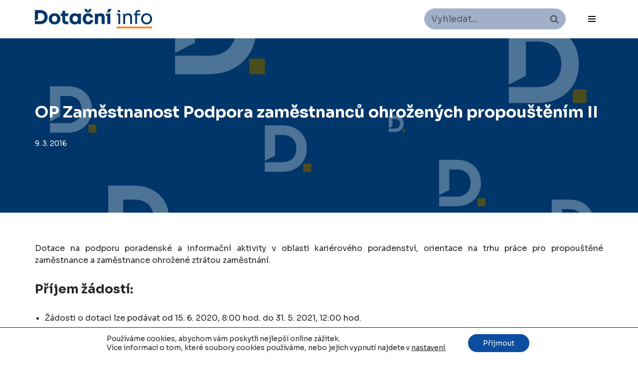

--- FILE ---
content_type: text/html; charset=UTF-8
request_url: https://www.dotacni.info/op-zamestnanost-podpora-zamestnancu-ohrozenych-propoustenim-ii/
body_size: 34266
content:
<!DOCTYPE html>
<html lang="cs">

<head>
	
	<meta charset="UTF-8">
	<meta name="viewport" content="width=device-width, initial-scale=1, minimum-scale=1">
	<link rel="profile" href="http://gmpg.org/xfn/11">
		
<!-- [BEGIN] Metadata added via All-Meta-Tags plugin by Space X-Chimp ( https://www.spacexchimp.com ) -->
<meta name="keywords" content="dotace, dotace EU, výběrová řízení" />
<meta name="author" content="(c) 2013 - 2022 Dotace" />
<meta name="copyright" content="(c) 2013 - 2022 Dotace" />
<meta name="google-site-verification" content="L6WkLpEGUZzaG8SM9Euj0tJkHIeVWJO4EgmAFdfODDs" />
<meta name="robots" content="max-snippet:160, max-image-preview:large, max-video-preview:-1">
<!-- [END] Metadata added via All-Meta-Tags plugin by Space X-Chimp ( https://www.spacexchimp.com ) -->

<title>OP Zaměstnanost Podpora zaměstnanců ohrožených propouštěním II - Dotace EU</title>
<meta name='robots' content='max-image-preview:large, max-snippet:-1, max-video-preview:-1' />
<link rel='dns-prefetch' href='//maxcdn.bootstrapcdn.com' />
<link rel='dns-prefetch' href='//fonts.googleapis.com' />
<link rel='dns-prefetch' href='//s.w.org' />
<link rel="alternate" type="application/rss+xml" title="Dotace EU &raquo; RSS zdroj" href="https://www.dotacni.info/feed/" />
<link rel="alternate" type="application/rss+xml" title="Dotace EU &raquo; RSS komentářů" href="https://www.dotacni.info/comments/feed/" />
<link rel="alternate" type="application/rss+xml" title="Dotace EU &raquo; RSS komentářů pro OP Zaměstnanost Podpora zaměstnanců ohrožených propouštěním II" href="https://www.dotacni.info/op-zamestnanost-podpora-zamestnancu-ohrozenych-propoustenim-ii/feed/" />
<script type="text/javascript">
window._wpemojiSettings = {"baseUrl":"https:\/\/s.w.org\/images\/core\/emoji\/14.0.0\/72x72\/","ext":".png","svgUrl":"https:\/\/s.w.org\/images\/core\/emoji\/14.0.0\/svg\/","svgExt":".svg","source":{"concatemoji":"https:\/\/www.dotacni.info\/wp-includes\/js\/wp-emoji-release.min.js?ver=6.0"}};
/*! This file is auto-generated */
!function(e,a,t){var n,r,o,i=a.createElement("canvas"),p=i.getContext&&i.getContext("2d");function s(e,t){var a=String.fromCharCode,e=(p.clearRect(0,0,i.width,i.height),p.fillText(a.apply(this,e),0,0),i.toDataURL());return p.clearRect(0,0,i.width,i.height),p.fillText(a.apply(this,t),0,0),e===i.toDataURL()}function c(e){var t=a.createElement("script");t.src=e,t.defer=t.type="text/javascript",a.getElementsByTagName("head")[0].appendChild(t)}for(o=Array("flag","emoji"),t.supports={everything:!0,everythingExceptFlag:!0},r=0;r<o.length;r++)t.supports[o[r]]=function(e){if(!p||!p.fillText)return!1;switch(p.textBaseline="top",p.font="600 32px Arial",e){case"flag":return s([127987,65039,8205,9895,65039],[127987,65039,8203,9895,65039])?!1:!s([55356,56826,55356,56819],[55356,56826,8203,55356,56819])&&!s([55356,57332,56128,56423,56128,56418,56128,56421,56128,56430,56128,56423,56128,56447],[55356,57332,8203,56128,56423,8203,56128,56418,8203,56128,56421,8203,56128,56430,8203,56128,56423,8203,56128,56447]);case"emoji":return!s([129777,127995,8205,129778,127999],[129777,127995,8203,129778,127999])}return!1}(o[r]),t.supports.everything=t.supports.everything&&t.supports[o[r]],"flag"!==o[r]&&(t.supports.everythingExceptFlag=t.supports.everythingExceptFlag&&t.supports[o[r]]);t.supports.everythingExceptFlag=t.supports.everythingExceptFlag&&!t.supports.flag,t.DOMReady=!1,t.readyCallback=function(){t.DOMReady=!0},t.supports.everything||(n=function(){t.readyCallback()},a.addEventListener?(a.addEventListener("DOMContentLoaded",n,!1),e.addEventListener("load",n,!1)):(e.attachEvent("onload",n),a.attachEvent("onreadystatechange",function(){"complete"===a.readyState&&t.readyCallback()})),(e=t.source||{}).concatemoji?c(e.concatemoji):e.wpemoji&&e.twemoji&&(c(e.twemoji),c(e.wpemoji)))}(window,document,window._wpemojiSettings);
</script>
<style type="text/css">
img.wp-smiley,
img.emoji {
	display: inline !important;
	border: none !important;
	box-shadow: none !important;
	height: 1em !important;
	width: 1em !important;
	margin: 0 0.07em !important;
	vertical-align: -0.1em !important;
	background: none !important;
	padding: 0 !important;
}
</style>
	<link rel='stylesheet' id='wp-block-library-css'  href='https://www.dotacni.info/wp-includes/css/dist/block-library/style.min.css?ver=6.0' type='text/css' media='all' />
<style id='global-styles-inline-css' type='text/css'>
body{--wp--preset--color--black: #000000;--wp--preset--color--cyan-bluish-gray: #abb8c3;--wp--preset--color--white: #ffffff;--wp--preset--color--pale-pink: #f78da7;--wp--preset--color--vivid-red: #cf2e2e;--wp--preset--color--luminous-vivid-orange: #ff6900;--wp--preset--color--luminous-vivid-amber: #fcb900;--wp--preset--color--light-green-cyan: #7bdcb5;--wp--preset--color--vivid-green-cyan: #00d084;--wp--preset--color--pale-cyan-blue: #8ed1fc;--wp--preset--color--vivid-cyan-blue: #0693e3;--wp--preset--color--vivid-purple: #9b51e0;--wp--preset--color--neve-link-color: var(--nv-primary-accent);--wp--preset--color--neve-link-hover-color: var(--nv-secondary-accent);--wp--preset--color--nv-site-bg: var(--nv-site-bg);--wp--preset--color--nv-light-bg: var(--nv-light-bg);--wp--preset--color--nv-dark-bg: var(--nv-dark-bg);--wp--preset--color--neve-text-color: var(--nv-text-color);--wp--preset--color--nv-text-dark-bg: var(--nv-text-dark-bg);--wp--preset--color--nv-c-1: var(--nv-c-1);--wp--preset--color--nv-c-2: var(--nv-c-2);--wp--preset--color--g-palette-1644969870800: rgba(239, 129, 53, 1);--wp--preset--color--g-palette-1645051082275: rgba(40, 72, 112, 1);--wp--preset--gradient--vivid-cyan-blue-to-vivid-purple: linear-gradient(135deg,rgba(6,147,227,1) 0%,rgb(155,81,224) 100%);--wp--preset--gradient--light-green-cyan-to-vivid-green-cyan: linear-gradient(135deg,rgb(122,220,180) 0%,rgb(0,208,130) 100%);--wp--preset--gradient--luminous-vivid-amber-to-luminous-vivid-orange: linear-gradient(135deg,rgba(252,185,0,1) 0%,rgba(255,105,0,1) 100%);--wp--preset--gradient--luminous-vivid-orange-to-vivid-red: linear-gradient(135deg,rgba(255,105,0,1) 0%,rgb(207,46,46) 100%);--wp--preset--gradient--very-light-gray-to-cyan-bluish-gray: linear-gradient(135deg,rgb(238,238,238) 0%,rgb(169,184,195) 100%);--wp--preset--gradient--cool-to-warm-spectrum: linear-gradient(135deg,rgb(74,234,220) 0%,rgb(151,120,209) 20%,rgb(207,42,186) 40%,rgb(238,44,130) 60%,rgb(251,105,98) 80%,rgb(254,248,76) 100%);--wp--preset--gradient--blush-light-purple: linear-gradient(135deg,rgb(255,206,236) 0%,rgb(152,150,240) 100%);--wp--preset--gradient--blush-bordeaux: linear-gradient(135deg,rgb(254,205,165) 0%,rgb(254,45,45) 50%,rgb(107,0,62) 100%);--wp--preset--gradient--luminous-dusk: linear-gradient(135deg,rgb(255,203,112) 0%,rgb(199,81,192) 50%,rgb(65,88,208) 100%);--wp--preset--gradient--pale-ocean: linear-gradient(135deg,rgb(255,245,203) 0%,rgb(182,227,212) 50%,rgb(51,167,181) 100%);--wp--preset--gradient--electric-grass: linear-gradient(135deg,rgb(202,248,128) 0%,rgb(113,206,126) 100%);--wp--preset--gradient--midnight: linear-gradient(135deg,rgb(2,3,129) 0%,rgb(40,116,252) 100%);--wp--preset--duotone--dark-grayscale: url('#wp-duotone-dark-grayscale');--wp--preset--duotone--grayscale: url('#wp-duotone-grayscale');--wp--preset--duotone--purple-yellow: url('#wp-duotone-purple-yellow');--wp--preset--duotone--blue-red: url('#wp-duotone-blue-red');--wp--preset--duotone--midnight: url('#wp-duotone-midnight');--wp--preset--duotone--magenta-yellow: url('#wp-duotone-magenta-yellow');--wp--preset--duotone--purple-green: url('#wp-duotone-purple-green');--wp--preset--duotone--blue-orange: url('#wp-duotone-blue-orange');--wp--preset--font-size--small: 13px;--wp--preset--font-size--medium: 20px;--wp--preset--font-size--large: 36px;--wp--preset--font-size--x-large: 42px;}.has-black-color{color: var(--wp--preset--color--black) !important;}.has-cyan-bluish-gray-color{color: var(--wp--preset--color--cyan-bluish-gray) !important;}.has-white-color{color: var(--wp--preset--color--white) !important;}.has-pale-pink-color{color: var(--wp--preset--color--pale-pink) !important;}.has-vivid-red-color{color: var(--wp--preset--color--vivid-red) !important;}.has-luminous-vivid-orange-color{color: var(--wp--preset--color--luminous-vivid-orange) !important;}.has-luminous-vivid-amber-color{color: var(--wp--preset--color--luminous-vivid-amber) !important;}.has-light-green-cyan-color{color: var(--wp--preset--color--light-green-cyan) !important;}.has-vivid-green-cyan-color{color: var(--wp--preset--color--vivid-green-cyan) !important;}.has-pale-cyan-blue-color{color: var(--wp--preset--color--pale-cyan-blue) !important;}.has-vivid-cyan-blue-color{color: var(--wp--preset--color--vivid-cyan-blue) !important;}.has-vivid-purple-color{color: var(--wp--preset--color--vivid-purple) !important;}.has-black-background-color{background-color: var(--wp--preset--color--black) !important;}.has-cyan-bluish-gray-background-color{background-color: var(--wp--preset--color--cyan-bluish-gray) !important;}.has-white-background-color{background-color: var(--wp--preset--color--white) !important;}.has-pale-pink-background-color{background-color: var(--wp--preset--color--pale-pink) !important;}.has-vivid-red-background-color{background-color: var(--wp--preset--color--vivid-red) !important;}.has-luminous-vivid-orange-background-color{background-color: var(--wp--preset--color--luminous-vivid-orange) !important;}.has-luminous-vivid-amber-background-color{background-color: var(--wp--preset--color--luminous-vivid-amber) !important;}.has-light-green-cyan-background-color{background-color: var(--wp--preset--color--light-green-cyan) !important;}.has-vivid-green-cyan-background-color{background-color: var(--wp--preset--color--vivid-green-cyan) !important;}.has-pale-cyan-blue-background-color{background-color: var(--wp--preset--color--pale-cyan-blue) !important;}.has-vivid-cyan-blue-background-color{background-color: var(--wp--preset--color--vivid-cyan-blue) !important;}.has-vivid-purple-background-color{background-color: var(--wp--preset--color--vivid-purple) !important;}.has-black-border-color{border-color: var(--wp--preset--color--black) !important;}.has-cyan-bluish-gray-border-color{border-color: var(--wp--preset--color--cyan-bluish-gray) !important;}.has-white-border-color{border-color: var(--wp--preset--color--white) !important;}.has-pale-pink-border-color{border-color: var(--wp--preset--color--pale-pink) !important;}.has-vivid-red-border-color{border-color: var(--wp--preset--color--vivid-red) !important;}.has-luminous-vivid-orange-border-color{border-color: var(--wp--preset--color--luminous-vivid-orange) !important;}.has-luminous-vivid-amber-border-color{border-color: var(--wp--preset--color--luminous-vivid-amber) !important;}.has-light-green-cyan-border-color{border-color: var(--wp--preset--color--light-green-cyan) !important;}.has-vivid-green-cyan-border-color{border-color: var(--wp--preset--color--vivid-green-cyan) !important;}.has-pale-cyan-blue-border-color{border-color: var(--wp--preset--color--pale-cyan-blue) !important;}.has-vivid-cyan-blue-border-color{border-color: var(--wp--preset--color--vivid-cyan-blue) !important;}.has-vivid-purple-border-color{border-color: var(--wp--preset--color--vivid-purple) !important;}.has-vivid-cyan-blue-to-vivid-purple-gradient-background{background: var(--wp--preset--gradient--vivid-cyan-blue-to-vivid-purple) !important;}.has-light-green-cyan-to-vivid-green-cyan-gradient-background{background: var(--wp--preset--gradient--light-green-cyan-to-vivid-green-cyan) !important;}.has-luminous-vivid-amber-to-luminous-vivid-orange-gradient-background{background: var(--wp--preset--gradient--luminous-vivid-amber-to-luminous-vivid-orange) !important;}.has-luminous-vivid-orange-to-vivid-red-gradient-background{background: var(--wp--preset--gradient--luminous-vivid-orange-to-vivid-red) !important;}.has-very-light-gray-to-cyan-bluish-gray-gradient-background{background: var(--wp--preset--gradient--very-light-gray-to-cyan-bluish-gray) !important;}.has-cool-to-warm-spectrum-gradient-background{background: var(--wp--preset--gradient--cool-to-warm-spectrum) !important;}.has-blush-light-purple-gradient-background{background: var(--wp--preset--gradient--blush-light-purple) !important;}.has-blush-bordeaux-gradient-background{background: var(--wp--preset--gradient--blush-bordeaux) !important;}.has-luminous-dusk-gradient-background{background: var(--wp--preset--gradient--luminous-dusk) !important;}.has-pale-ocean-gradient-background{background: var(--wp--preset--gradient--pale-ocean) !important;}.has-electric-grass-gradient-background{background: var(--wp--preset--gradient--electric-grass) !important;}.has-midnight-gradient-background{background: var(--wp--preset--gradient--midnight) !important;}.has-small-font-size{font-size: var(--wp--preset--font-size--small) !important;}.has-medium-font-size{font-size: var(--wp--preset--font-size--medium) !important;}.has-large-font-size{font-size: var(--wp--preset--font-size--large) !important;}.has-x-large-font-size{font-size: var(--wp--preset--font-size--x-large) !important;}
</style>
<link rel='stylesheet' id='to-top-css'  href='https://www.dotacni.info/wp-content/plugins/to-top/public/css/to-top-public.css?ver=2.4' type='text/css' media='all' />
<link rel='stylesheet' id='neve-style-css'  href='https://www.dotacni.info/wp-content/themes/neve/style-main-new.min.css?ver=3.2.5' type='text/css' media='all' />
<style id='neve-style-inline-css' type='text/css'>
.nv-meta-list li.meta:not(:last-child):after { content:"/" }
 :root{ --container: 748px;--postwidth:100%; --primarybtnbg: #003b6e; --primarybtnhoverbg: #003b6e; --primarybtncolor: #ffffff; --secondarybtncolor: #003b6e; --primarybtnhovercolor: #ffffff; --secondarybtnhovercolor: var(--nv-primary-accent);--primarybtnborderradius:3px;--secondarybtnborderradius:3px;--primarybtnborderwidth:1px;--btnpadding:13px 15px;--primarybtnpadding:12px 14px;--secondarybtnpadding:13px 15px; --bodyfontfamily: Sora; --bodyfontsize: 15px; --bodylineheight: 1.6em; --bodyletterspacing: 0px; --bodyfontweight: 400; --bodytexttransform: none; --headingsfontfamily: Sora; --h1fontsize: 26px; --h1fontweight: 700; --h1lineheight: 1.2em; --h1letterspacing: 0px; --h1texttransform: none; --h2fontsize: 22px; --h2fontweight: 700; --h2lineheight: 1.3em; --h2letterspacing: 0px; --h2texttransform: none; --h3fontsize: 20px; --h3fontweight: 700; --h3lineheight: 1.3em; --h3letterspacing: 0px; --h3texttransform: none; --h4fontsize: 20px; --h4fontweight: 500; --h4lineheight: 1.6em; --h4letterspacing: 0px; --h4texttransform: none; --h5fontsize: 16px; --h5fontweight: 500; --h5lineheight: 1.6em; --h5letterspacing: 0px; --h5texttransform: none; --h6fontsize: 14px; --h6fontweight: 500; --h6lineheight: 1.6em; --h6letterspacing: 0px; --h6texttransform: none;--formfieldborderwidth:2px;--formfieldborderradius:3px; --formfieldbgcolor: var(--nv-site-bg); --formfieldbordercolor: #dddddd; --formfieldcolor: var(--nv-text-color);--formfieldpadding:10px 12px; } .single-post-container .alignfull > [class*="__inner-container"], .single-post-container .alignwide > [class*="__inner-container"]{ max-width:718px } .nv-meta-list{ --avatarsize: 20px; } .single .nv-meta-list{ --avatarsize: 20px; } .nv-post-cover{ --height: 250px;--padding:40px 15px;--justify: flex-start; --textalign: left; --valign: center; } .nv-post-cover .nv-title-meta-wrap, .nv-page-title-wrap, .entry-header{ --textalign: left; } .nv-is-boxed.nv-title-meta-wrap{ --padding:40px 15px; --bgcolor: var(--nv-dark-bg); } .nv-overlay{ --bgcolor: #003669; --opacity: 70; --blendmode: darken; } .nv-is-boxed.nv-comments-wrap{ --padding:20px; } .nv-is-boxed.comment-respond{ --padding:20px; } .nv-single-post-wrap{ --spacing: 6px; } .global-styled{ --bgcolor: var(--nv-site-bg); } .header-top{ --rowbwidth:0px; --rowbcolor: var(--nv-light-bg); --color: #000000; } .header-main{ --rowbwidth:0px; --rowbcolor: var(--nv-light-bg); --color: var(--nv-text-color); } .header-bottom{ --rowbcolor: var(--nv-light-bg); --color: var(--nv-text-color); } .header-menu-sidebar-bg{ --justify: flex-start; --textalign: left;--flexg: 1; --color: var(--nv-text-color); --bgcolor: var(--nv-light-bg); } .header-menu-sidebar{ width: 220px; } .builder-item--logo{ --maxwidth: 120px;--padding:10px 0; --textalign: left;--justify: flex-start; } .builder-item--nav-icon,.header-menu-sidebar .close-sidebar-panel .navbar-toggle{ --borderwidth:0; } .builder-item--nav-icon{ --padding:10px 15px; } .builder-item--primary-menu{ --color: #000000; --hovercolor: #284870; --activecolor: #284870; --spacing: 20px; --height: 25px; --fontfamily: Roboto; --fontsize: 1em; --lineheight: 1.6em; --letterspacing: 0px; --fontweight: 500; --texttransform: none; --iconsize: 1em; } .hfg-is-group.has-primary-menu .inherit-ff{ --inheritedff: Roboto; --inheritedfw: 500; } .builder-item--header_search{ --height: 40px; --formfieldfontsize: 14px;--formfieldborderwidth:2px;--formfieldborderradius:2px; --formfieldbgcolor: #a2afc9; --formfieldbordercolor: #000000; --formfieldcolor: #000000; } .builder-item--header_search_responsive{ --iconsize: 15px; --formfieldfontsize: 14px;--formfieldborderwidth:2px;--formfieldborderradius:2px; --height: 40px;--padding:0 10px; } .footer-top-inner .row{ grid-template-columns:1fr; --valign: center; } .footer-top{ --rowbwidth:0px; --rowbcolor: var(--nv-light-bg); --color: var(--nv-text-color); --bgcolor: #a2afc9; } .footer-main-inner .row{ grid-template-columns:1fr; --valign: flex-start; } .footer-main{ --rowbwidth:0px; --rowbcolor: #a2afc9; --color: #ffffff; --bgcolor: #a2afc9; } .footer-bottom-inner .row{ grid-template-columns:1fr; --valign: flex-start; } .footer-bottom{ --rowbcolor: #a2afc9; --color: var(--nv-text-dark-bg); --bgcolor: #a2afc9; } .builder-item--footer-one-widgets{ --textalign: left;--justify: flex-start; } @media(min-width: 576px){ :root{ --container: 992px;--postwidth:50%;--btnpadding:13px 15px;--primarybtnpadding:12px 14px;--secondarybtnpadding:13px 15px; --bodyfontsize: 16px; --bodylineheight: 1.6em; --bodyletterspacing: 0px; --h1fontsize: 28px; --h1lineheight: 1.2em; --h1letterspacing: 0px; --h2fontsize: 30px; --h2lineheight: 1.2em; --h2letterspacing: 0px; --h3fontsize: 20px; --h3lineheight: 1.4em; --h3letterspacing: 0px; --h4fontsize: 22px; --h4lineheight: 1.5em; --h4letterspacing: 0px; --h5fontsize: 18px; --h5lineheight: 1.6em; --h5letterspacing: 0px; --h6fontsize: 14px; --h6lineheight: 1.6em; --h6letterspacing: 0px; } .single-post-container .alignfull > [class*="__inner-container"], .single-post-container .alignwide > [class*="__inner-container"]{ max-width:962px } .nv-meta-list{ --avatarsize: 20px; } .single .nv-meta-list{ --avatarsize: 20px; } .nv-post-cover{ --height: 320px;--padding:60px 30px;--justify: flex-start; --textalign: left; --valign: center; } .nv-post-cover .nv-title-meta-wrap, .nv-page-title-wrap, .entry-header{ --textalign: left; } .nv-is-boxed.nv-title-meta-wrap{ --padding:60px 30px; } .nv-is-boxed.nv-comments-wrap{ --padding:30px; } .nv-is-boxed.comment-respond{ --padding:30px; } .nv-single-post-wrap{ --spacing: 6px; } .header-top{ --rowbwidth:0px; } .header-main{ --rowbwidth:0px; } .header-menu-sidebar-bg{ --justify: flex-start; --textalign: left;--flexg: 1; } .header-menu-sidebar{ width: 220px; } .builder-item--logo{ --maxwidth: 120px;--padding:10px 0; --textalign: left;--justify: flex-start; } .builder-item--nav-icon{ --padding:10px 15px; } .builder-item--primary-menu{ --spacing: 20px; --height: 25px; --fontsize: 1em; --lineheight: 1.6em; --letterspacing: 0px; --iconsize: 1em; } .builder-item--header_search{ --height: 40px; --formfieldfontsize: 14px;--formfieldborderwidth:2px;--formfieldborderradius:2px; } .builder-item--header_search_responsive{ --formfieldfontsize: 14px;--formfieldborderwidth:2px;--formfieldborderradius:2px; --height: 40px;--padding:0 10px; } .footer-top{ --rowbwidth:0px; } .footer-main{ --rowbwidth:0px; } .builder-item--footer-one-widgets{ --textalign: left;--justify: flex-start; } }@media(min-width: 960px){ :root{ --container: 1170px;--postwidth:33.333333333333%;--btnpadding:13px 15px;--primarybtnpadding:12px 14px;--secondarybtnpadding:13px 15px; --bodyfontsize: 16px; --bodylineheight: 1.5em; --bodyletterspacing: 0px; --h1fontsize: 32px; --h1lineheight: 1.3em; --h1letterspacing: 0px; --h2fontsize: 25px; --h2lineheight: 1.3em; --h2letterspacing: 0px; --h3fontsize: 20px; --h3lineheight: 1.4em; --h3letterspacing: 0px; --h4fontsize: 24px; --h4lineheight: 1.5em; --h4letterspacing: 0px; --h5fontsize: 20px; --h5lineheight: 1.6em; --h5letterspacing: 0px; --h6fontsize: 16px; --h6lineheight: 1.6em; --h6letterspacing: 0px; --formlabelfontsize: 13px; --formlabellineheight: 1.3em; } body:not(.single):not(.archive):not(.blog):not(.search):not(.error404) .neve-main > .container .col, body.post-type-archive-course .neve-main > .container .col, body.post-type-archive-llms_membership .neve-main > .container .col{ max-width: 100%; } body:not(.single):not(.archive):not(.blog):not(.search):not(.error404) .nv-sidebar-wrap, body.post-type-archive-course .nv-sidebar-wrap, body.post-type-archive-llms_membership .nv-sidebar-wrap{ max-width: 0%; } .neve-main > .archive-container .nv-index-posts.col{ max-width: 100%; } .neve-main > .archive-container .nv-sidebar-wrap{ max-width: 0%; } .neve-main > .single-post-container .nv-single-post-wrap.col{ max-width: 100%; } .single-post-container .alignfull > [class*="__inner-container"], .single-post-container .alignwide > [class*="__inner-container"]{ max-width:1140px } .container-fluid.single-post-container .alignfull > [class*="__inner-container"], .container-fluid.single-post-container .alignwide > [class*="__inner-container"]{ max-width:calc(100% + 15px) } .neve-main > .single-post-container .nv-sidebar-wrap{ max-width: 0%; } .nv-meta-list{ --avatarsize: 20px; } .single .nv-meta-list{ --avatarsize: 20px; } .nv-post-cover{ --height: 350px;--padding:60px 40px 60px 40px;;--justify: flex-start; --textalign: left; --valign: center; } .nv-post-cover .nv-title-meta-wrap, .nv-page-title-wrap, .entry-header{ --textalign: left; } .nv-is-boxed.nv-title-meta-wrap{ --padding:60px 40px; } .nv-is-boxed.nv-comments-wrap{ --padding:40px; } .nv-is-boxed.comment-respond{ --padding:40px; } .nv-single-post-wrap{ --spacing: 6px; } .header-top{ --height:29px;--rowbwidth:0px; } .header-main{ --rowbwidth:0px; } .header-menu-sidebar-bg{ --justify: flex-start; --textalign: left;--flexg: 1; } .header-menu-sidebar{ width: 376px; } .builder-item--logo{ --maxwidth: 235px;--padding:10px 0; --textalign: left;--justify: flex-start; } .builder-item--nav-icon{ --padding:10px 15px; } .builder-item--primary-menu{ --spacing: 1px; --height: 1px; --fontsize: 1em; --lineheight: 1em; --letterspacing: 0px; --iconsize: 1em; } .builder-item--header_search{ --height: 40px; --formfieldfontsize: 18px;--formfieldborderradius:25px; } .builder-item--header_search_responsive{ --formfieldfontsize: 14px;--formfieldborderwidth:2px;--formfieldborderradius:2px; --height: 40px;--padding:0 10px; } .footer-top{ --height:132px;--rowbwidth:0px; } .footer-main{ --height:74px;--rowbwidth:0px; } .builder-item--footer-one-widgets{ --textalign: left;--justify: flex-start; } }:root{--nv-primary-accent:#2f5aae;--nv-secondary-accent:#2f5aae;--nv-site-bg:#ffffff;--nv-light-bg:#f4f5f7;--nv-dark-bg:#121212;--nv-text-color:#272626;--nv-text-dark-bg:#ffffff;--nv-c-1:#9463ae;--nv-c-2:#be574b;--nv-fallback-ff:Arial, Helvetica, sans-serif;}
</style>
<link rel='stylesheet' id='cff-css'  href='https://www.dotacni.info/wp-content/plugins/custom-facebook-feed/assets/css/cff-style.min.css?ver=4.1.4' type='text/css' media='all' />
<link rel='stylesheet' id='sb-font-awesome-css'  href='https://maxcdn.bootstrapcdn.com/font-awesome/4.7.0/css/font-awesome.min.css?ver=6.0' type='text/css' media='all' />
<style id='wp-typography-custom-inline-css' type='text/css'>
sub, sup{font-size: 75%;line-height: 100%}sup{vertical-align: 60%}sub{vertical-align: -10%}.amp{font-family: Baskerville, "Goudy Old Style", Palatino, "Book Antiqua", "Warnock Pro", serif;font-size: 1.1em;font-style: italic;font-weight: normal;line-height: 1em}.caps{font-size: 90%}.dquo{margin-left: -0.4em}.quo{margin-left: -0.2em}.pull-single{margin-left: -0.15em}.push-single{margin-right: 0.15em}.pull-double{margin-left: -0.38em}.push-double{margin-right: 0.38em}
</style>
<style id='wp-typography-safari-font-workaround-inline-css' type='text/css'>
body {-webkit-font-feature-settings: "liga";font-feature-settings: "liga";-ms-font-feature-settings: normal;}
</style>
<link rel='stylesheet' id='wp-components-css'  href='https://www.dotacni.info/wp-includes/css/dist/components/style.min.css?ver=6.0' type='text/css' media='all' />
<link rel='stylesheet' id='wp-block-editor-css'  href='https://www.dotacni.info/wp-includes/css/dist/block-editor/style.min.css?ver=6.0' type='text/css' media='all' />
<link rel='stylesheet' id='wp-nux-css'  href='https://www.dotacni.info/wp-includes/css/dist/nux/style.min.css?ver=6.0' type='text/css' media='all' />
<link rel='stylesheet' id='wp-reusable-blocks-css'  href='https://www.dotacni.info/wp-includes/css/dist/reusable-blocks/style.min.css?ver=6.0' type='text/css' media='all' />
<link rel='stylesheet' id='wp-editor-css'  href='https://www.dotacni.info/wp-includes/css/dist/editor/style.min.css?ver=6.0' type='text/css' media='all' />
<link rel='stylesheet' id='gutentor-css'  href='https://www.dotacni.info/wp-content/plugins/gutentor/dist/blocks.style.build.css?ver=3.2.0' type='text/css' media='all' />
<link rel='stylesheet' id='neve-google-font-roboto-css'  href='//fonts.googleapis.com/css?family=Roboto%3A500%2C400&#038;display=swap&#038;subset=latin-ext&#038;ver=3.2.5' type='text/css' media='all' />
<link rel='stylesheet' id='neve-google-font-sora-css'  href='//fonts.googleapis.com/css?family=Sora%3A400%2C700%2C500&#038;display=swap&#038;subset=latin-ext&#038;ver=3.2.5' type='text/css' media='all' />
<link rel='stylesheet' id='moove_gdpr_frontend-css'  href='https://www.dotacni.info/wp-content/plugins/gdpr-cookie-compliance/dist/styles/gdpr-main-nf.css?ver=4.8.4' type='text/css' media='all' />
<style id='moove_gdpr_frontend-inline-css' type='text/css'>
				#moove_gdpr_cookie_modal .moove-gdpr-modal-content .moove-gdpr-tab-main h3.tab-title, 
				#moove_gdpr_cookie_modal .moove-gdpr-modal-content .moove-gdpr-tab-main span.tab-title,
				#moove_gdpr_cookie_modal .moove-gdpr-modal-content .moove-gdpr-modal-left-content #moove-gdpr-menu li a, 
				#moove_gdpr_cookie_modal .moove-gdpr-modal-content .moove-gdpr-modal-left-content #moove-gdpr-menu li button,
				#moove_gdpr_cookie_modal .moove-gdpr-modal-content .moove-gdpr-modal-left-content .moove-gdpr-branding-cnt a,
				#moove_gdpr_cookie_modal .moove-gdpr-modal-content .moove-gdpr-modal-footer-content .moove-gdpr-button-holder a.mgbutton, 
				#moove_gdpr_cookie_modal .moove-gdpr-modal-content .moove-gdpr-modal-footer-content .moove-gdpr-button-holder button.mgbutton,
				#moove_gdpr_cookie_modal .cookie-switch .cookie-slider:after, 
				#moove_gdpr_cookie_modal .cookie-switch .slider:after, 
				#moove_gdpr_cookie_modal .switch .cookie-slider:after, 
				#moove_gdpr_cookie_modal .switch .slider:after,
				#moove_gdpr_cookie_info_bar .moove-gdpr-info-bar-container .moove-gdpr-info-bar-content p, 
				#moove_gdpr_cookie_info_bar .moove-gdpr-info-bar-container .moove-gdpr-info-bar-content p a,
				#moove_gdpr_cookie_info_bar .moove-gdpr-info-bar-container .moove-gdpr-info-bar-content a.mgbutton, 
				#moove_gdpr_cookie_info_bar .moove-gdpr-info-bar-container .moove-gdpr-info-bar-content button.mgbutton,
				#moove_gdpr_cookie_modal .moove-gdpr-modal-content .moove-gdpr-tab-main .moove-gdpr-tab-main-content h1, 
				#moove_gdpr_cookie_modal .moove-gdpr-modal-content .moove-gdpr-tab-main .moove-gdpr-tab-main-content h2, 
				#moove_gdpr_cookie_modal .moove-gdpr-modal-content .moove-gdpr-tab-main .moove-gdpr-tab-main-content h3, 
				#moove_gdpr_cookie_modal .moove-gdpr-modal-content .moove-gdpr-tab-main .moove-gdpr-tab-main-content h4, 
				#moove_gdpr_cookie_modal .moove-gdpr-modal-content .moove-gdpr-tab-main .moove-gdpr-tab-main-content h5, 
				#moove_gdpr_cookie_modal .moove-gdpr-modal-content .moove-gdpr-tab-main .moove-gdpr-tab-main-content h6,
				#moove_gdpr_cookie_modal .moove-gdpr-modal-content.moove_gdpr_modal_theme_v2 .moove-gdpr-modal-title .tab-title,
				#moove_gdpr_cookie_modal .moove-gdpr-modal-content.moove_gdpr_modal_theme_v2 .moove-gdpr-tab-main h3.tab-title, 
				#moove_gdpr_cookie_modal .moove-gdpr-modal-content.moove_gdpr_modal_theme_v2 .moove-gdpr-tab-main span.tab-title,
				#moove_gdpr_cookie_modal .moove-gdpr-modal-content.moove_gdpr_modal_theme_v2 .moove-gdpr-branding-cnt a {
				 	font-weight: inherit				}
			#moove_gdpr_cookie_modal,#moove_gdpr_cookie_info_bar,.gdpr_cookie_settings_shortcode_content{font-family:inherit}#moove_gdpr_save_popup_settings_button{background-color:#373737;color:#fff}#moove_gdpr_save_popup_settings_button:hover{background-color:#000}#moove_gdpr_cookie_info_bar .moove-gdpr-info-bar-container .moove-gdpr-info-bar-content a.mgbutton,#moove_gdpr_cookie_info_bar .moove-gdpr-info-bar-container .moove-gdpr-info-bar-content button.mgbutton{background-color:#0c4da2}#moove_gdpr_cookie_modal .moove-gdpr-modal-content .moove-gdpr-modal-footer-content .moove-gdpr-button-holder a.mgbutton,#moove_gdpr_cookie_modal .moove-gdpr-modal-content .moove-gdpr-modal-footer-content .moove-gdpr-button-holder button.mgbutton,.gdpr_cookie_settings_shortcode_content .gdpr-shr-button.button-green{background-color:#0c4da2;border-color:#0c4da2}#moove_gdpr_cookie_modal .moove-gdpr-modal-content .moove-gdpr-modal-footer-content .moove-gdpr-button-holder a.mgbutton:hover,#moove_gdpr_cookie_modal .moove-gdpr-modal-content .moove-gdpr-modal-footer-content .moove-gdpr-button-holder button.mgbutton:hover,.gdpr_cookie_settings_shortcode_content .gdpr-shr-button.button-green:hover{background-color:#fff;color:#0c4da2}#moove_gdpr_cookie_modal .moove-gdpr-modal-content .moove-gdpr-modal-close i,#moove_gdpr_cookie_modal .moove-gdpr-modal-content .moove-gdpr-modal-close span.gdpr-icon{background-color:#0c4da2;border:1px solid #0c4da2}#moove_gdpr_cookie_info_bar span.change-settings-button.focus-g,#moove_gdpr_cookie_info_bar span.change-settings-button:focus{-webkit-box-shadow:0 0 1px 3px #0c4da2;-moz-box-shadow:0 0 1px 3px #0c4da2;box-shadow:0 0 1px 3px #0c4da2}#moove_gdpr_cookie_modal .moove-gdpr-modal-content .moove-gdpr-modal-close i:hover,#moove_gdpr_cookie_modal .moove-gdpr-modal-content .moove-gdpr-modal-close span.gdpr-icon:hover,#moove_gdpr_cookie_info_bar span[data-href]>u.change-settings-button{color:#0c4da2}#moove_gdpr_cookie_modal .moove-gdpr-modal-content .moove-gdpr-modal-left-content #moove-gdpr-menu li.menu-item-selected a span.gdpr-icon,#moove_gdpr_cookie_modal .moove-gdpr-modal-content .moove-gdpr-modal-left-content #moove-gdpr-menu li.menu-item-selected button span.gdpr-icon{color:inherit}#moove_gdpr_cookie_modal .moove-gdpr-modal-content .moove-gdpr-modal-left-content #moove-gdpr-menu li a span.gdpr-icon,#moove_gdpr_cookie_modal .moove-gdpr-modal-content .moove-gdpr-modal-left-content #moove-gdpr-menu li button span.gdpr-icon{color:inherit}#moove_gdpr_cookie_modal .gdpr-acc-link{line-height:0;font-size:0;color:transparent;position:absolute}#moove_gdpr_cookie_modal .moove-gdpr-modal-content .moove-gdpr-modal-close:hover i,#moove_gdpr_cookie_modal .moove-gdpr-modal-content .moove-gdpr-modal-left-content #moove-gdpr-menu li a,#moove_gdpr_cookie_modal .moove-gdpr-modal-content .moove-gdpr-modal-left-content #moove-gdpr-menu li button,#moove_gdpr_cookie_modal .moove-gdpr-modal-content .moove-gdpr-modal-left-content #moove-gdpr-menu li button i,#moove_gdpr_cookie_modal .moove-gdpr-modal-content .moove-gdpr-modal-left-content #moove-gdpr-menu li a i,#moove_gdpr_cookie_modal .moove-gdpr-modal-content .moove-gdpr-tab-main .moove-gdpr-tab-main-content a:hover,#moove_gdpr_cookie_info_bar.moove-gdpr-dark-scheme .moove-gdpr-info-bar-container .moove-gdpr-info-bar-content a.mgbutton:hover,#moove_gdpr_cookie_info_bar.moove-gdpr-dark-scheme .moove-gdpr-info-bar-container .moove-gdpr-info-bar-content button.mgbutton:hover,#moove_gdpr_cookie_info_bar.moove-gdpr-dark-scheme .moove-gdpr-info-bar-container .moove-gdpr-info-bar-content a:hover,#moove_gdpr_cookie_info_bar.moove-gdpr-dark-scheme .moove-gdpr-info-bar-container .moove-gdpr-info-bar-content button:hover,#moove_gdpr_cookie_info_bar.moove-gdpr-dark-scheme .moove-gdpr-info-bar-container .moove-gdpr-info-bar-content span.change-settings-button:hover,#moove_gdpr_cookie_info_bar.moove-gdpr-dark-scheme .moove-gdpr-info-bar-container .moove-gdpr-info-bar-content u.change-settings-button:hover,#moove_gdpr_cookie_info_bar span[data-href]>u.change-settings-button,#moove_gdpr_cookie_info_bar.moove-gdpr-dark-scheme .moove-gdpr-info-bar-container .moove-gdpr-info-bar-content a.mgbutton.focus-g,#moove_gdpr_cookie_info_bar.moove-gdpr-dark-scheme .moove-gdpr-info-bar-container .moove-gdpr-info-bar-content button.mgbutton.focus-g,#moove_gdpr_cookie_info_bar.moove-gdpr-dark-scheme .moove-gdpr-info-bar-container .moove-gdpr-info-bar-content a.focus-g,#moove_gdpr_cookie_info_bar.moove-gdpr-dark-scheme .moove-gdpr-info-bar-container .moove-gdpr-info-bar-content button.focus-g,#moove_gdpr_cookie_info_bar.moove-gdpr-dark-scheme .moove-gdpr-info-bar-container .moove-gdpr-info-bar-content a.mgbutton:focus,#moove_gdpr_cookie_info_bar.moove-gdpr-dark-scheme .moove-gdpr-info-bar-container .moove-gdpr-info-bar-content button.mgbutton:focus,#moove_gdpr_cookie_info_bar.moove-gdpr-dark-scheme .moove-gdpr-info-bar-container .moove-gdpr-info-bar-content a:focus,#moove_gdpr_cookie_info_bar.moove-gdpr-dark-scheme .moove-gdpr-info-bar-container .moove-gdpr-info-bar-content button:focus,#moove_gdpr_cookie_info_bar.moove-gdpr-dark-scheme .moove-gdpr-info-bar-container .moove-gdpr-info-bar-content span.change-settings-button.focus-g,span.change-settings-button:focus,#moove_gdpr_cookie_info_bar.moove-gdpr-dark-scheme .moove-gdpr-info-bar-container .moove-gdpr-info-bar-content u.change-settings-button.focus-g,#moove_gdpr_cookie_info_bar.moove-gdpr-dark-scheme .moove-gdpr-info-bar-container .moove-gdpr-info-bar-content u.change-settings-button:focus{color:#0c4da2}#moove_gdpr_cookie_modal.gdpr_lightbox-hide{display:none}
</style>
<script type='text/javascript' src='https://www.dotacni.info/wp-includes/js/jquery/jquery.min.js?ver=3.6.0' id='jquery-core-js'></script>
<script type='text/javascript' src='https://www.dotacni.info/wp-includes/js/jquery/jquery-migrate.min.js?ver=3.3.2' id='jquery-migrate-js'></script>
<script type='text/javascript' id='to-top-js-extra'>
/* <![CDATA[ */
var to_top_options = {"scroll_offset":"100","icon_opacity":"100","style":"image","icon_type":"dashicons-arrow-up-alt2","icon_color":"#ffffff","icon_bg_color":"#000000","icon_size":"32","border_radius":"5","image":"https:\/\/www.dotacni.info\/wp-content\/uploads\/2022\/04\/totop.png","image_width":"65","image_alt":"Nahoru","location":"bottom-right","margin_x":"10","margin_y":"10","show_on_admin":"0","enable_autohide":"0","autohide_time":"2","enable_hide_small_device":"1","small_device_max_width":"640","reset":"0"};
/* ]]> */
</script>
<script async type='text/javascript' src='https://www.dotacni.info/wp-content/plugins/to-top/public/js/to-top-public.js?ver=2.4' id='to-top-js'></script>
<link rel="https://api.w.org/" href="https://www.dotacni.info/wp-json/" /><link rel="alternate" type="application/json" href="https://www.dotacni.info/wp-json/wp/v2/posts/47766" /><link rel="EditURI" type="application/rsd+xml" title="RSD" href="https://www.dotacni.info/xmlrpc.php?rsd" />
<link rel="wlwmanifest" type="application/wlwmanifest+xml" href="https://www.dotacni.info/wp-includes/wlwmanifest.xml" /> 
<meta name="generator" content="WordPress 6.0" />
<link rel='shortlink' href='https://www.dotacni.info/?p=47766' />
<link rel="alternate" type="application/json+oembed" href="https://www.dotacni.info/wp-json/oembed/1.0/embed?url=https%3A%2F%2Fwww.dotacni.info%2Fop-zamestnanost-podpora-zamestnancu-ohrozenych-propoustenim-ii%2F" />
<link rel="alternate" type="text/xml+oembed" href="https://www.dotacni.info/wp-json/oembed/1.0/embed?url=https%3A%2F%2Fwww.dotacni.info%2Fop-zamestnanost-podpora-zamestnancu-ohrozenych-propoustenim-ii%2F&#038;format=xml" />
<link rel="preconnect" href="https://cdnjs.cloudflare.com"><meta property="og:image" content="https://www.dotacni.info/wp-content/uploads/2022/05/difeat52.jpg" /><meta property="og:title" content='OP Zaměstnanost Podpora zaměstnanců ohrožených propouštěním II' />
<meta property="og:description" content='Dotace na podporu odborné úrovně znalostí, dovedností a kompetencí pracovníků. Cílem této výzvy je  podpořit kvalifikační úroveň pracovní síly tak, aby odpovídala požadavkům trhu práce a zvýšit adaptabilitu starších pracovníků. Finanční alokace je 250 mil. Kč.' />

<meta name="twitter:card" content='summary_large_image' />
<meta name="twitter:title" content='OP Zaměstnanost Podpora zaměstnanců ohrožených propouštěním II' />
<meta name="twitter:description" content='Dotace na podporu odborné úrovně znalostí, dovedností a kompetencí pracovníků. Cílem této výzvy je  podpořit kvalifikační úroveň pracovní síly tak, aby odpovídala požadavkům trhu práce a zvýšit adaptabilitu starších pracovníků. Finanční alokace je 250 mil. Kč.' /><meta name="twitter:image" content="https://www.dotacni.info/wp-content/uploads/2022/05/difeat52.jpg" />  <script
  src="https://code.jquery.com/jquery-3.6.0.min.js"
  integrity="sha256-/xUj+3OJU5yExlq6GSYGSHk7tPXikynS7ogEvDej/m4="
  crossorigin="anonymous"></script>
  <script type="text/javascript"> 
      var fixed_header_class   = '.header';
      var fixed_header_scroll   = '50';
      jQuery(window).scroll(function(){           
        if(jQuery(document).scrollTop() > fixed_header_scroll){
             jQuery(fixed_header_class).addClass("myfixedHeader");
           }else{
               jQuery(fixed_header_class).removeClass("myfixedHeader");	 
                }
   });</script> <style type="text/css">
    .myfixedHeader{background-color: !important;}
    .myfixedHeader, .myfixedHeader a { color: !important;}
	.myfixedHeader { height: ;}
	.myfixedHeader { padding: 0px 0px 0px 0px!important;}
    .myfixedHeader {margin: 0 auto !important; width:100% !important; position:fixed; z-index:99999; transition:all 0.7s ease; left:0; right:0; top:0; text-align:center !important; }
    .header{ transition:all 0.7s ease; }</style>	
		<!-- GA Google Analytics @ https://m0n.co/ga -->
		<script>
			(function(i,s,o,g,r,a,m){i['GoogleAnalyticsObject']=r;i[r]=i[r]||function(){
			(i[r].q=i[r].q||[]).push(arguments)},i[r].l=1*new Date();a=s.createElement(o),
			m=s.getElementsByTagName(o)[0];a.async=1;a.src=g;m.parentNode.insertBefore(a,m)
			})(window,document,'script','https://www.google-analytics.com/analytics.js','ga');
			ga('create', 'UA-3801641-26', 'auto');
			ga('send', 'pageview');
		</script>

	<link rel="canonical" href="https://www.dotacni.info/op-zamestnanost-podpora-zamestnancu-ohrozenych-propoustenim-ii/">
<meta name="description" content="Dotace na podporu odborné úrovně znalostí, dovedností a kompetencí pracovníků. Cílem této výzvy je podpořit kvalifikační úroveň pracovní síly tak, aby odpovídal">
<meta property="og:title" content="OP Zaměstnanost Podpora zaměstnanců ohrožených propouštěním II - Dotace EU">
<meta property="og:type" content="article">
<meta property="og:image" content="https://www.dotacni.info/wp-content/uploads/2022/05/difeat52.jpg">
<meta property="og:image:width" content="1920">
<meta property="og:description" content="Dotace na podporu odborné úrovně znalostí, dovedností a kompetencí pracovníků. Cílem této výzvy je podpořit kvalifikační úroveň pracovní síly tak, aby odpovídal">
<meta property="og:url" content="https://www.dotacni.info/op-zamestnanost-podpora-zamestnancu-ohrozenych-propoustenim-ii/">
<meta property="og:locale" content="cs_CZ">
<meta property="og:site_name" content="Dotace EU">
<meta property="article:published_time" content="2016-03-09T11:12:37+00:00">
<meta property="article:modified_time" content="2022-05-25T10:22:46+00:00">
<meta property="og:updated_time" content="2022-05-25T10:22:46+00:00">
<meta property="article:section" content="Aktuální výzvy">
<meta name="twitter:card" content="summary_large_image">
<meta name="twitter:image" content="https://www.dotacni.info/wp-content/uploads/2022/05/difeat52.jpg">
<link rel="icon" href="https://www.dotacni.info/wp-content/uploads/2022/05/cropped-favidi-32x32.png" sizes="32x32" />
<link rel="icon" href="https://www.dotacni.info/wp-content/uploads/2022/05/cropped-favidi-192x192.png" sizes="192x192" />
<link rel="apple-touch-icon" href="https://www.dotacni.info/wp-content/uploads/2022/05/cropped-favidi-180x180.png" />
<meta name="msapplication-TileImage" content="https://www.dotacni.info/wp-content/uploads/2022/05/cropped-favidi-270x270.png" />
<!-- Gutentor Dynamic CSS -->
<style type="text/css" id='gutentor-dynamic-css'>
.has-g-palette-1644969870800-color{color:rgba(239,129,53,1)}.has-g-palette-1645051082275-color{color:rgba(40,72,112,1)}.section-gm8be547{padding:0 0 10px 0}.section-gm216f05{padding:0 0 10px 0}
</style>		<style type="text/css" id="wp-custom-css">
			.builder-item {
   margin-bottom: 10px
	!important;	
}

.single-post-container {
   margin-bottom: 0px
	!important;	
}

.neve-main {
   margin-bottom: 30px !important;
		 margin-top: 0px !important;
}

#optSubscribe2Send {
background-image: url("https://www.dotacni.info/wp-content/uploads/2022/05/odber.png");
background-size: cover;
background-color: #a2afc9;
border: none;
width: 112px;
height: 124px;

margin: 0px 0px 0px
!important;}

#optSubscribe2Email {
width: 90%;
height: 40px;
border: none;

}
span.wpcf7-list-item
{
display: table-row;
}
span.wpcf7-list-item * { display: table-cell; }

input[type="checkbox"]{
  width: 25px;
  height: 25px;
	margin-right: 10px;
	margin-left: 0px;
	margin-top: 5px;
	margin-bottom: 5px;
	vertical-align: middle;
}

#my-submit1 {
background-image: url("https://www.dotacni.info/wp-content/uploads/2022/05/odeslat.png");
background-size: cover;
background-color: #a2afc9;
border: none;
width: 106px;
height: 106px;

margin: 4px 0px 0px
!important;}

div.wpcf7 {
background-color: #a2afc9;
border: 1px solid #a2afc9;
padding:20px;
margin-left: 17px;
margin-right: 17px;
}

.arrow {
    
    display: inline-block;
    vertical-align: middle;
margin-top: 0px;
margin-bottom: 3px;
margin-left: 6px;
margin-right: 6px;
}

.nv-post-thumbnail-wrap {
    
    width: 100%;
    height: 200px;
    overflow: hidden;
margin-top: 0px;
}
.nv-index-posts {
margin-top: 24px;
}

.nv-big-title {
margin-top: 24px;
}

.nv-page-title {
margin-top: 4px;
margin-bottom: 44px;
text-align: center !important;
color: #ef853c !important;
}

.reference-button {
font-weight: bold;
}

.search-field {
border: 1px solid #a2afc9 !important;
border-radius: 25px 25px 25px 25px;
}

.search-submit {
border: 1px solid #a2afc9 !important;
}

.wpcf7-not-valid-tip {
  display: none !important;
}

.wpcf7-not-valid {
  border: 2px solid red !important;
}

		</style>
		<!-- To Top Custom CSS --><style type='text/css'>#to_top_scrollup {background-color: transparent; color: transparent; height: auto; width: 65px;opacity: 1;right:10px;bottom:10px;}</style>
	</head>

<body  class="post-template-default single single-post postid-47766 single-format-standard wp-custom-logo gutentor-active  nv-blog-grid nv-sidebar-full-width menu_sidebar_slide_right" id="neve_body"  >
<svg xmlns="http://www.w3.org/2000/svg" viewBox="0 0 0 0" width="0" height="0" focusable="false" role="none" style="visibility: hidden; position: absolute; left: -9999px; overflow: hidden;" ><defs><filter id="wp-duotone-dark-grayscale"><feColorMatrix color-interpolation-filters="sRGB" type="matrix" values=" .299 .587 .114 0 0 .299 .587 .114 0 0 .299 .587 .114 0 0 .299 .587 .114 0 0 " /><feComponentTransfer color-interpolation-filters="sRGB" ><feFuncR type="table" tableValues="0 0.49803921568627" /><feFuncG type="table" tableValues="0 0.49803921568627" /><feFuncB type="table" tableValues="0 0.49803921568627" /><feFuncA type="table" tableValues="1 1" /></feComponentTransfer><feComposite in2="SourceGraphic" operator="in" /></filter></defs></svg><svg xmlns="http://www.w3.org/2000/svg" viewBox="0 0 0 0" width="0" height="0" focusable="false" role="none" style="visibility: hidden; position: absolute; left: -9999px; overflow: hidden;" ><defs><filter id="wp-duotone-grayscale"><feColorMatrix color-interpolation-filters="sRGB" type="matrix" values=" .299 .587 .114 0 0 .299 .587 .114 0 0 .299 .587 .114 0 0 .299 .587 .114 0 0 " /><feComponentTransfer color-interpolation-filters="sRGB" ><feFuncR type="table" tableValues="0 1" /><feFuncG type="table" tableValues="0 1" /><feFuncB type="table" tableValues="0 1" /><feFuncA type="table" tableValues="1 1" /></feComponentTransfer><feComposite in2="SourceGraphic" operator="in" /></filter></defs></svg><svg xmlns="http://www.w3.org/2000/svg" viewBox="0 0 0 0" width="0" height="0" focusable="false" role="none" style="visibility: hidden; position: absolute; left: -9999px; overflow: hidden;" ><defs><filter id="wp-duotone-purple-yellow"><feColorMatrix color-interpolation-filters="sRGB" type="matrix" values=" .299 .587 .114 0 0 .299 .587 .114 0 0 .299 .587 .114 0 0 .299 .587 .114 0 0 " /><feComponentTransfer color-interpolation-filters="sRGB" ><feFuncR type="table" tableValues="0.54901960784314 0.98823529411765" /><feFuncG type="table" tableValues="0 1" /><feFuncB type="table" tableValues="0.71764705882353 0.25490196078431" /><feFuncA type="table" tableValues="1 1" /></feComponentTransfer><feComposite in2="SourceGraphic" operator="in" /></filter></defs></svg><svg xmlns="http://www.w3.org/2000/svg" viewBox="0 0 0 0" width="0" height="0" focusable="false" role="none" style="visibility: hidden; position: absolute; left: -9999px; overflow: hidden;" ><defs><filter id="wp-duotone-blue-red"><feColorMatrix color-interpolation-filters="sRGB" type="matrix" values=" .299 .587 .114 0 0 .299 .587 .114 0 0 .299 .587 .114 0 0 .299 .587 .114 0 0 " /><feComponentTransfer color-interpolation-filters="sRGB" ><feFuncR type="table" tableValues="0 1" /><feFuncG type="table" tableValues="0 0.27843137254902" /><feFuncB type="table" tableValues="0.5921568627451 0.27843137254902" /><feFuncA type="table" tableValues="1 1" /></feComponentTransfer><feComposite in2="SourceGraphic" operator="in" /></filter></defs></svg><svg xmlns="http://www.w3.org/2000/svg" viewBox="0 0 0 0" width="0" height="0" focusable="false" role="none" style="visibility: hidden; position: absolute; left: -9999px; overflow: hidden;" ><defs><filter id="wp-duotone-midnight"><feColorMatrix color-interpolation-filters="sRGB" type="matrix" values=" .299 .587 .114 0 0 .299 .587 .114 0 0 .299 .587 .114 0 0 .299 .587 .114 0 0 " /><feComponentTransfer color-interpolation-filters="sRGB" ><feFuncR type="table" tableValues="0 0" /><feFuncG type="table" tableValues="0 0.64705882352941" /><feFuncB type="table" tableValues="0 1" /><feFuncA type="table" tableValues="1 1" /></feComponentTransfer><feComposite in2="SourceGraphic" operator="in" /></filter></defs></svg><svg xmlns="http://www.w3.org/2000/svg" viewBox="0 0 0 0" width="0" height="0" focusable="false" role="none" style="visibility: hidden; position: absolute; left: -9999px; overflow: hidden;" ><defs><filter id="wp-duotone-magenta-yellow"><feColorMatrix color-interpolation-filters="sRGB" type="matrix" values=" .299 .587 .114 0 0 .299 .587 .114 0 0 .299 .587 .114 0 0 .299 .587 .114 0 0 " /><feComponentTransfer color-interpolation-filters="sRGB" ><feFuncR type="table" tableValues="0.78039215686275 1" /><feFuncG type="table" tableValues="0 0.94901960784314" /><feFuncB type="table" tableValues="0.35294117647059 0.47058823529412" /><feFuncA type="table" tableValues="1 1" /></feComponentTransfer><feComposite in2="SourceGraphic" operator="in" /></filter></defs></svg><svg xmlns="http://www.w3.org/2000/svg" viewBox="0 0 0 0" width="0" height="0" focusable="false" role="none" style="visibility: hidden; position: absolute; left: -9999px; overflow: hidden;" ><defs><filter id="wp-duotone-purple-green"><feColorMatrix color-interpolation-filters="sRGB" type="matrix" values=" .299 .587 .114 0 0 .299 .587 .114 0 0 .299 .587 .114 0 0 .299 .587 .114 0 0 " /><feComponentTransfer color-interpolation-filters="sRGB" ><feFuncR type="table" tableValues="0.65098039215686 0.40392156862745" /><feFuncG type="table" tableValues="0 1" /><feFuncB type="table" tableValues="0.44705882352941 0.4" /><feFuncA type="table" tableValues="1 1" /></feComponentTransfer><feComposite in2="SourceGraphic" operator="in" /></filter></defs></svg><svg xmlns="http://www.w3.org/2000/svg" viewBox="0 0 0 0" width="0" height="0" focusable="false" role="none" style="visibility: hidden; position: absolute; left: -9999px; overflow: hidden;" ><defs><filter id="wp-duotone-blue-orange"><feColorMatrix color-interpolation-filters="sRGB" type="matrix" values=" .299 .587 .114 0 0 .299 .587 .114 0 0 .299 .587 .114 0 0 .299 .587 .114 0 0 " /><feComponentTransfer color-interpolation-filters="sRGB" ><feFuncR type="table" tableValues="0.098039215686275 1" /><feFuncG type="table" tableValues="0 0.66274509803922" /><feFuncB type="table" tableValues="0.84705882352941 0.41960784313725" /><feFuncA type="table" tableValues="1 1" /></feComponentTransfer><feComposite in2="SourceGraphic" operator="in" /></filter></defs></svg><div class="wrapper">
	
	<header class="header"  >
		<a class="neve-skip-link show-on-focus" href="#content" >
			Přeskočit na obsah		</a>
		<div id="header-grid"  class="hfg_header global-styled site-header">
	<div class="header--row header-top hide-on-mobile hide-on-tablet layout-full-contained header--row"
	data-row-id="top" data-show-on="desktop">

	<div
		class="header--row-inner header-top-inner">
		<div class="container">
			<div
				class="row row--wrapper"
				data-section="hfg_header_layout_top" >
				<div class="hfg-slot left"><div class="builder-item desktop-left"><div class="item--inner builder-item--logo"
		data-section="title_tagline"
		data-item-id="logo">
	
<div class="site-logo">
	<a class="brand" href="https://www.dotacni.info/" title="Dotace EU"
			aria-label="Dotace EU"><img width="600" height="100" src="https://www.dotacni.info/wp-content/uploads/2022/05/logodi.png" class="neve-site-logo skip-lazy" alt="Dotační info" loading="lazy" data-variant="logo" srcset="https://www.dotacni.info/wp-content/uploads/2022/05/logodi.png 600w, https://www.dotacni.info/wp-content/uploads/2022/05/logodi-300x50.png 300w" sizes="(max-width: 600px) 100vw, 600px" /></a></div>

	</div>

</div></div><div class="hfg-slot right"><div class="builder-item desktop-left"><div class="item--inner builder-item--header_search"
		data-section="header_search"
		data-item-id="header_search">
	<div class="component-wrap search-field">
	<div class="widget widget-search"  style="padding: 0;margin: 8px 2px;"  >
		
<form role="search"
	method="get"
	class="search-form"
	action="https://www.dotacni.info/">
	<label>
		<span class="screen-reader-text">Vyhledat ...</span>
	</label>
	<input type="search"
		class="search-field"
		aria-label="Hledat"
		placeholder="Vyhledat..."
		value=""
		name="s"/>
	<button type="submit"
			class="search-submit"
			aria-label="Hledat">
		<span class="nv-search-icon-wrap">
			<span class="nv-icon nv-search" >
				<svg width="15" height="15" viewBox="0 0 1792 1792" xmlns="http://www.w3.org/2000/svg"><path d="M1216 832q0-185-131.5-316.5t-316.5-131.5-316.5 131.5-131.5 316.5 131.5 316.5 316.5 131.5 316.5-131.5 131.5-316.5zm512 832q0 52-38 90t-90 38q-54 0-90-38l-343-342q-179 124-399 124-143 0-273.5-55.5t-225-150-150-225-55.5-273.5 55.5-273.5 150-225 225-150 273.5-55.5 273.5 55.5 225 150 150 225 55.5 273.5q0 220-124 399l343 343q37 37 37 90z"/></svg>
			</span></span>
	</button>
	</form>
	</div>
</div>
	</div>

</div><div class="builder-item desktop-left"><div class="item--inner builder-item--nav-icon"
		data-section="header_menu_icon"
		data-item-id="nav-icon">
	<div class="menu-mobile-toggle item-button navbar-toggle-wrapper">
	<button type="button" class=" navbar-toggle"
			value="Navigační menu"
					aria-label="Navigační menu ">
					<span class="bars">
				<span class="icon-bar"></span>
				<span class="icon-bar"></span>
				<span class="icon-bar"></span>
			</span>
					<span class="screen-reader-text">Navigační menu</span>
	</button>
</div> <!--.navbar-toggle-wrapper-->


	</div>

</div></div>							</div>
		</div>
	</div>
</div>

<div class="header--row header-top hide-on-desktop layout-full-contained header--row"
	data-row-id="top" data-show-on="mobile">

	<div
		class="header--row-inner header-top-inner">
		<div class="container">
			<div
				class="row row--wrapper"
				data-section="hfg_header_layout_top" >
				<div class="hfg-slot left"><div class="builder-item tablet-left mobile-left"><div class="item--inner builder-item--logo"
		data-section="title_tagline"
		data-item-id="logo">
	
<div class="site-logo">
	<a class="brand" href="https://www.dotacni.info/" title="Dotace EU"
			aria-label="Dotace EU"><img width="600" height="100" src="https://www.dotacni.info/wp-content/uploads/2022/05/logodi.png" class="neve-site-logo skip-lazy" alt="Dotační info" loading="lazy" data-variant="logo" srcset="https://www.dotacni.info/wp-content/uploads/2022/05/logodi.png 600w, https://www.dotacni.info/wp-content/uploads/2022/05/logodi-300x50.png 300w" sizes="(max-width: 600px) 100vw, 600px" /></a></div>

	</div>

</div></div><div class="hfg-slot right"><div class="builder-item tablet-left mobile-left hfg-is-group"><div class="item--inner builder-item--header_search_responsive"
		data-section="header_search_responsive"
		data-item-id="header_search_responsive">
	<div class="nv-search-icon-component" >
	<div  class="menu-item-nav-search canvas">
		<a aria-label="Hledat" href="#" class="nv-icon nv-search" >
				<svg width="15" height="15" viewBox="0 0 1792 1792" xmlns="http://www.w3.org/2000/svg"><path d="M1216 832q0-185-131.5-316.5t-316.5-131.5-316.5 131.5-131.5 316.5 131.5 316.5 316.5 131.5 316.5-131.5 131.5-316.5zm512 832q0 52-38 90t-90 38q-54 0-90-38l-343-342q-179 124-399 124-143 0-273.5-55.5t-225-150-150-225-55.5-273.5 55.5-273.5 150-225 225-150 273.5-55.5 273.5 55.5 225 150 150 225 55.5 273.5q0 220-124 399l343 343q37 37 37 90z"/></svg>
			</a>		<div class="nv-nav-search" aria-label="search">
			<div class="form-wrap container responsive-search">
				
<form role="search"
	method="get"
	class="search-form"
	action="https://www.dotacni.info/">
	<label>
		<span class="screen-reader-text">Vyhledat ...</span>
	</label>
	<input type="search"
		class="search-field"
		aria-label="Hledat"
		placeholder="Vyhledat ..."
		value=""
		name="s"/>
	<button type="submit"
			class="search-submit"
			aria-label="Hledat">
		<span class="nv-search-icon-wrap">
			<span class="nv-icon nv-search" >
				<svg width="15" height="15" viewBox="0 0 1792 1792" xmlns="http://www.w3.org/2000/svg"><path d="M1216 832q0-185-131.5-316.5t-316.5-131.5-316.5 131.5-131.5 316.5 131.5 316.5 316.5 131.5 316.5-131.5 131.5-316.5zm512 832q0 52-38 90t-90 38q-54 0-90-38l-343-342q-179 124-399 124-143 0-273.5-55.5t-225-150-150-225-55.5-273.5 55.5-273.5 150-225 225-150 273.5-55.5 273.5 55.5 225 150 150 225 55.5 273.5q0 220-124 399l343 343q37 37 37 90z"/></svg>
			</span></span>
	</button>
	</form>
			</div>
							<div class="close-container container responsive-search">
					<button  class="close-responsive-search" aria-label="Zavřít"
												>
						<svg width="50" height="50" viewBox="0 0 20 20" fill="#555555"><path d="M14.95 6.46L11.41 10l3.54 3.54l-1.41 1.41L10 11.42l-3.53 3.53l-1.42-1.42L8.58 10L5.05 6.47l1.42-1.42L10 8.58l3.54-3.53z"/></svg>
					</button>
				</div>
					</div>
	</div>
</div>
	</div>

<div class="item--inner builder-item--nav-icon"
		data-section="header_menu_icon"
		data-item-id="nav-icon">
	<div class="menu-mobile-toggle item-button navbar-toggle-wrapper">
	<button type="button" class=" navbar-toggle"
			value="Navigační menu"
					aria-label="Navigační menu ">
					<span class="bars">
				<span class="icon-bar"></span>
				<span class="icon-bar"></span>
				<span class="icon-bar"></span>
			</span>
					<span class="screen-reader-text">Navigační menu</span>
	</button>
</div> <!--.navbar-toggle-wrapper-->


	</div>

</div></div>							</div>
		</div>
	</div>
</div>

<div
		id="header-menu-sidebar" class="header-menu-sidebar menu-sidebar-panel slide_right"
		data-row-id="sidebar">
	<div id="header-menu-sidebar-bg" class="header-menu-sidebar-bg">
		<div class="close-sidebar-panel navbar-toggle-wrapper">
			<button type="button" class="hamburger is-active  navbar-toggle active" 					value="Navigační menu"
					aria-label="Navigační menu ">
									<span class="bars">
						<span class="icon-bar"></span>
						<span class="icon-bar"></span>
						<span class="icon-bar"></span>
					</span>
									<span class="screen-reader-text">
				Navigační menu					</span>
			</button>
		</div>
		<div id="header-menu-sidebar-inner" class="header-menu-sidebar-inner ">
						<div class="builder-item has-nav"><div class="item--inner builder-item--primary-menu has_menu"
		data-section="header_menu_primary"
		data-item-id="primary-menu">
	<div class="nv-nav-wrap">
	<div role="navigation" class="style-plain nav-menu-primary"
			aria-label="Hlavní menu">

		<ul id="nv-primary-navigation-sidebar" class="primary-menu-ul nav-ul"><li id="menu-item-14" class="menu-item menu-item-type-custom menu-item-object-custom menu-item-home menu-item-14"><a href="https://www.dotacni.info/" data-ps2id-api="true">Domů</a></li>
<li id="menu-item-121365" class="menu-item menu-item-type-taxonomy menu-item-object-category current-post-ancestor current-menu-parent current-post-parent menu-item-121365"><a href="https://www.dotacni.info/category/aktualni-vyzvy/" data-ps2id-api="true">Databáze dotací</a></li>
<li id="menu-item-101470" class="menu-item menu-item-type-post_type menu-item-object-page menu-item-101470"><a href="https://www.dotacni.info/dotace-podle-oboru/" data-ps2id-api="true">Dotace podle&nbsp;oborů</a></li>
<li id="menu-item-90480" class="menu-item menu-item-type-post_type menu-item-object-page menu-item-90480"><a href="https://www.dotacni.info/prehled-dotaci/" data-ps2id-api="true">O nás a našich službách</a></li>
<li id="menu-item-89154" class="menu-item menu-item-type-post_type menu-item-object-page menu-item-89154"><a href="https://www.dotacni.info/dotacni-proces/" data-ps2id-api="true">Dotační proces</a></li>
<li id="menu-item-89153" class="menu-item menu-item-type-post_type menu-item-object-page menu-item-89153"><a href="https://www.dotacni.info/dotacni-noviny/" data-ps2id-api="true">Dotační noviny</a></li>
<li id="menu-item-89142" class="menu-item menu-item-type-post_type menu-item-object-page menu-item-89142"><a href="https://www.dotacni.info/reference/" data-ps2id-api="true">Reference</a></li>
<li id="menu-item-89543" class="menu-item menu-item-type-post_type menu-item-object-page menu-item-89543"><a href="https://www.dotacni.info/kontakty/" data-ps2id-api="true">Kontakty</a></li>
</ul>	</div>
</div>

	</div>

</div>					</div>
	</div>
</div>
<div class="header-menu-sidebar-overlay hfg-ov"></div>
</div>
	</header>

	<div class="nv-post-cover" style="background-image:url(https://www.dotacni.info/wp-content/uploads/2022/05/difeat52.jpg);"><div class="nv-overlay"></div><div class="container"><div class="nv-title-meta-wrap "><h1 class="title entry-title">OP Zaměstnanost Podpora zaměstnanců ohrožených propouštěním II</h1><ul class="nv-meta-list"><li class="meta date posted-on"><time class="entry-date published" datetime="2016-03-09T12:12:37+01:00" content="2016-03-09">9. 3. 2016</time><time class="updated" datetime="2022-05-25T12:22:46+02:00">25. 5. 2022</time></li></ul></div></div></div>

	
	<main id="content" class="neve-main">

	<div class="container single-post-container">
		<div class="row">
						<article id="post-47766"
					class="nv-single-post-wrap col post-47766 post type-post status-publish format-standard has-post-thumbnail hentry category-aktualni-vyzvy">
				<div class="nv-content-wrap entry-content"><p style="text-align: justify;">Dotace na podporu poradenské a informační aktivity v oblasti kariérového poradenství, orientace na trhu práce pro propouštěné zaměstnance a zaměstnance ohrožené ztrátou zaměstnání.<span id="more-47766"></span></p>
<h2 style="text-align: justify;">Příjem žádostí:</h2>
<ul style="text-align: justify;">
<li>Žádosti o dotaci lze podávat od&nbsp;15. 6. 2020, 8:00 hod. do&nbsp;31. 5. 2021, 12:00&nbsp;hod.</li>
</ul>
<h2 style="text-align: justify;">Příjemci podpory:</h2>
<ul style="text-align: justify;">
<li>Oprávněným žadatelem je Úřad práce České republiky.</li>
</ul>
<h2 style="text-align: justify;">Typy podporovaných projektů:</h2>
<ul style="text-align: justify;">
<li>Poradenské a informační aktivity v oblasti kariérového poradenství, orientace na trhu práce pro propouštěné zaměstnance a zaměstnance ohrožené ztrátou zaměstnání.</li>
<li>Vzdělávací a rekvalifikační programy pro zaměstnance podniků procházejících restrukturalizací nebo končících svoji činnost, včetně propouštěných zaměstnanců.</li>
<li>Tvorba a realizace vzdělávacích programů pro zaměstnance, kteří jsou ohroženi propouštěním.</li>
<li>Podpora zaměstnávání propouštěných zaměstnanců.</li>
</ul>
<h2 style="text-align: justify;">Forma a výše podpory:</h2>
<ul style="text-align: justify;">
<li>Celkový finanční objem pro tuto výzvu činí <strong>500 000 000&nbsp;Kč</strong>.</li>
<li>Minimální výše celkových způsobilých výdajů projektu je <strong>10 000 000&nbsp;Kč.</strong></li>
<li>Maximální výše celkových způsobilých výdajů projektu je <strong>500 000 000&nbsp;Kč.</strong></li>
<li>Míra podpory z Evropského fondu pro regionální rozvoj a státního rozpočtu pro projekt:&nbsp;<ul>
<li>Evropský fond pro regionální rozvoj —&nbsp;85&nbsp;%.</li>
<li>Státní rozpočet —&nbsp;15&nbsp;%.</li>
</ul>
</li>
</ul>
<h2 style="text-align: justify;">Specifika a omezení:</h2>
<ul>
<li>Programová oblast a území dopadu: celá ČR bez hl. m.&nbsp;Prahy.</li>
<li>Podporovanými cílovými skupinami jsou:&nbsp;<ul>
<li>a) propouštění zaměstnanci a zaměstnanci ohrožení ztrátou zaměstnání — zaměstnanci ve výpovědi, zaměstnanci s předpokládaným ukončením pracovního poměru v řádu měsíců a zaměstnanci jinak ohrožení ztrátou zaměstnání, včetně osob, které se z těchto důvodů stali uchazeči o zaměstnání5;</li>
<li>b) zaměstnavatelé – pro tuto výzvu se jedná o zaměstnavatele, jejichž zaměstnanci jsou ve výpovědi, mají předpokládané ukončení pracovního poměru v řádu měsíců či jsou jinak ohroženi ztrátou zaměstnání a noví zaměstnavatelé, kteří přijímají propouštěné zaměstnance.</li>
</ul>
</li>
</ul>
<h2 style="text-align: justify;">Doplňující informace:</h2>
<p style="text-align: justify;">Máte-li zájem o bližší informace, neváhejte nás<a href="http://www.dotacni.info/kontakty/"> kontaktovat.</a></p>
<p style="text-align: justify;"><a href="https://www.esfcr.cz/vyzva-093-opz" target="_blank" rel="noopener">Zdroj</a></p>
</div>
<div id="comments" class="comments-area">
				<div class="nv-comments-wrap">

				<div class="nv-comments-title-wrap">
					<h2 class="comments-title">2 komentáře na &ldquo;OP Zaměstnanost Podpora zaměstnanců ohrožených propouštěním II&rdquo;</h2>				</div>

				<ol class="nv-comments-list">
									<li class="comment even thread-even depth-1" id="comment-item-753">
					<article id="comment-753" class="nv-comment-article">
						<div class="nv-comment-avatar"><img alt='Jaroslav Kříž' src='https://secure.gravatar.com/avatar/a999e065e926a3c9d20033ff41a23b46?s=50&#038;d=mm&#038;r=g' srcset='https://secure.gravatar.com/avatar/a999e065e926a3c9d20033ff41a23b46?s=100&#038;d=mm&#038;r=g 2x' class='avatar avatar-50 photo' height='50' width='50' loading='lazy'/></div><div class="comment-content">						<div class="nv-comment-header">
														<div class="comment-author vcard">
								<span class="fn author">Jaroslav Kříž</span>
								<a href="https://www.dotacni.info/op-zamestnanost-podpora-zamestnancu-ohrozenych-propoustenim-ii/#comment-753">
									<time class="entry-date published"
											datetime="2020-06-30T16:13:01+02:00"
											content="2020-06-30">
										30. 6. 2020 v 16:13									</time>
								</a>
							</div>
									<div class="edit-reply">
						<span class="nv-reply-link"><a rel='nofollow' class='comment-reply-link' href='https://www.dotacni.info/op-zamestnanost-podpora-zamestnancu-ohrozenych-propoustenim-ii/?replytocom=753#respond' data-commentid="753" data-postid="47766" data-belowelement="comment-753" data-respondelement="respond" data-replyto="Odpovědět: Jaroslav Kříž" aria-label='Odpovědět: Jaroslav Kříž'>Odpovědět</a></span>		</div>
								</div>
						<div class="nv-comment-content comment nv-content-wrap">
							<p>OP Zaměstnanost Podpora zaměstnanců ohrožených propouštěním II</p>
<p>dobrý den,zajímá nás, zda lze žádat o dotaci výše uvedenou, pokud máme sídlo v Praze, ale podnikáme ve Srakonicích a okolí. viz. Programová oblast a území dopadu: celá ČR bez hl. m. Prahy. Nebo zda je nutné změnit sídlo firmy.  Děkuji za info, musíme měnit orientaci firmy a začít dělat něco jiného než před korona virem. Děkuji Kříž MBA ředitel firmy</p>
																				</div>
						</div>					</article>
				</li>
				<li class="children" role="listitem"><ol>				<li class="comment byuser comment-author-admin1 odd alt depth-2" id="comment-item-754">
					<article id="comment-754" class="nv-comment-article">
						<div class="nv-comment-avatar"><img alt='Mgr. Lucie Tomčíková' src='https://www.dotacni.info/wp-content/uploads/2022/05/cropped-avatar52-50x50.png' srcset='https://www.dotacni.info/wp-content/uploads/2022/05/cropped-avatar52-100x100.png 2x' class='avatar avatar-50 photo' height='50' width='50' loading='lazy'/></div><div class="comment-content">						<div class="nv-comment-header">
														<div class="comment-author vcard">
								<span class="fn author"><a href='http://www.dotacni.info/o-spolecnosti/nasi-lide/' rel='external nofollow ugc' class='url'>Mgr. Lucie Tomčíková</a></span>
								<a href="https://www.dotacni.info/op-zamestnanost-podpora-zamestnancu-ohrozenych-propoustenim-ii/#comment-754">
									<time class="entry-date published"
											datetime="2020-07-14T14:26:48+02:00"
											content="2020-07-14">
										14. 7. 2020 v 14:26									</time>
								</a>
							</div>
									<div class="edit-reply">
						<span class="nv-reply-link"><a rel='nofollow' class='comment-reply-link' href='https://www.dotacni.info/op-zamestnanost-podpora-zamestnancu-ohrozenych-propoustenim-ii/?replytocom=754#respond' data-commentid="754" data-postid="47766" data-belowelement="comment-754" data-respondelement="respond" data-replyto="Odpovědět: Mgr. Lucie Tomčíková" aria-label='Odpovědět: Mgr. Lucie Tomčíková'>Odpovědět</a></span>		</div>
								</div>
						<div class="nv-comment-content comment nv-content-wrap">
							<p>Dobrý den,<br>
daná výzva je určena pro Úřady práce k tvorbě projektů podporující zaměstnanost osob z cílové skupiny. Jako podnikatelé se pak můžete do těchto projektů zapojit a zaměstnávat jejich účastníky. Doporučuji se obrátit na ÚP Jihočeského kraje, aktuálně jsou tam v realizaci projekty ZÁRUKY PRO MLADÉ V JIHOČESKÉM KRAJI, SE SOUSEDY II (ZAMĚSTNANOST VENKOVA V JIHOČESKÉM KRAJI), PRÁCE A ŽIVOT V JIHOČESKÉM KRAJI: <a href="https://www.uradprace.cz/web/cz/regionalni-individualni-projekty-rip-" rel="nofollow ugc">https://www.uradprace.cz/web/cz/regionalni-individualni-projekty-rip-</a>.<br>
S pozdravem, LT</p>
																				</div>
						</div>					</article>
				</li>
				</ol></li><!-- close children li -->				</ol>

			</div>

				<div id="respond" class="comment-respond nv-is-boxed">
		<h2 id="reply-title" class="comment-reply-title">Napsat komentář <small><a rel="nofollow" id="cancel-comment-reply-link" href="/op-zamestnanost-podpora-zamestnancu-ohrozenych-propoustenim-ii/#respond" style="display:none;">Zrušit odpověď na komentář</a></small></h2><form action="https://www.dotacni.info/wp-comments-post.php" method="post" id="commentform" class="comment-form"><p class="comment-notes"><span id="email-notes">Vaše e-mailová adresa nebude zveřejněna.</span> <span class="required-field-message" aria-hidden="true">Vyžadované informace jsou označeny <span class="required" aria-hidden="true">*</span></span></p><p class="comment-form-author"><label for="author">Jméno <span class="required" aria-hidden="true">*</span></label> <input id="author" name="author" type="text" value="" size="30" maxlength="245" required="required" /></p>
<p class="comment-form-email"><label for="email">E-mail <span class="required" aria-hidden="true">*</span></label> <input id="email" name="email" type="text" value="" size="30" maxlength="100" aria-describedby="email-notes" required="required" /></p>
<p class="comment-form-url"><label for="url">Webová stránka</label> <input id="url" name="url" type="text" value="" size="30" maxlength="200" /></p>
<p class="comment-form-comment"><label for="comment">Komentář <span class="required" aria-hidden="true">*</span></label> <textarea autocomplete="new-password"  id="ef5f795c94"  name="ef5f795c94"   cols="45" rows="8" maxlength="65525" required="required"></textarea><textarea id="comment" aria-label="hp-comment" aria-hidden="true" name="comment" autocomplete="new-password" style="padding:0 !important;clip:rect(1px, 1px, 1px, 1px) !important;position:absolute !important;white-space:nowrap !important;height:1px !important;width:1px !important;overflow:hidden !important;" tabindex="-1"></textarea><script data-noptimize type="text/javascript">document.getElementById("comment").setAttribute( "id", "abe70d50fede2fc2d0afe3c2fb07c729" );document.getElementById("ef5f795c94").setAttribute( "id", "comment" );</script></p><p class="comment-form-cookies-consent"><input id="wp-comment-cookies-consent" name="wp-comment-cookies-consent" type="checkbox" value="yes" /> <label for="wp-comment-cookies-consent">Uložit do prohlížeče jméno, e-mail a webovou stránku pro budoucí komentáře.</label></p>
<p class="form-submit"><input name="submit" type="submit" id="submit" class="button button-primary" value="Odeslat komentář" /> <input type='hidden' name='comment_post_ID' value='47766' id='comment_post_ID' />
<input type='hidden' name='comment_parent' id='comment_parent' value='0' />
</p><p style="display: none;"><input type="hidden" id="akismet_comment_nonce" name="akismet_comment_nonce" value="f58c454729" /></p><p style="display: none !important;"><label>&#916;<textarea name="ak_hp_textarea" cols="45" rows="8" maxlength="100"></textarea></label><input type="hidden" id="ak_js_1" name="ak_js" value="60"/><script>document.getElementById( "ak_js_1" ).setAttribute( "value", ( new Date() ).getTime() );</script></p></form>	</div><!-- #respond -->
	</div>
			</article>
					</div>
	</div>

</main><!--/.neve-main-->

<footer class="site-footer" id="site-footer"  >
	<div class="hfg_footer">
		<div class="footer--row footer-top layout-full-contained"
	id="cb-row--footer-top"
	data-row-id="top" data-show-on="desktop">
	<div
		class="footer--row-inner footer-top-inner footer-content-wrap">
		<div class="container">
			<div
				class="hfg-grid nv-footer-content hfg-grid-top row--wrapper row "
				data-section="hfg_footer_layout_top" >
				<div class="hfg-slot left"><div class="builder-item desktop-left tablet-left mobile-left"><div class="item--inner builder-item--footer-one-widgets"
		data-section="neve_sidebar-widgets-footer-one-widgets"
		data-item-id="footer-one-widgets">
		<div class="widget-area">
		<div id="block-15" class="widget widget_block">
<section id="gm0162aa8" class="wp-block-gutentor-m3 section-gm0162aa8 gutentor-module gutentor-container-cover"><div class="grid-container gutentor-rm-ct-space-d">
<section id="gme3ac5df" class="wp-block-gutentor-m2 section-gme3ac5df gutentor-module gutentor-dynamic-columns"><div class="grid-container"><div class="grid-row">
<div id="col-gm8be547" class="wp-block-gutentor-m2-col col-gm8be547 gutentor-module gutentor-dynamic-single-column grid-lg-6 grid-md-6 grid-12"><div id="section-gm8be547" class="section-gm8be547 gutentor-single-col">
<p class="has-text-align-center" style="font-size:14px"> <strong>Adresa</strong> <br>EU LEGAL ADVISORY, s.r.o.<br>Jana Babáka 2733/11, 612 00 Brno<br>IČO: 293 77 099</p>
</div></div>



<div id="col-gm216f05" class="wp-block-gutentor-m2-col col-gm216f05 gutentor-module gutentor-dynamic-single-column grid-lg-6 grid-md-6 grid-12"><div id="section-gm216f05" class="section-gm216f05 gutentor-single-col">
<p class="has-text-align-center" style="font-size:14px"><strong>Kontaktní informace</strong><br> Telefon: +420 530 338 800<br> E-mail: info@dotacni.info </p>
</div></div>
</div></div></section>



<p class="has-text-align-center" style="font-size:11px"><strong>© 2023 <a href="https://www.dotacni.info/">Dotace EU</a></strong><br> Veškeré materiály na těchto stránkách nesmí být zveřejněny nebo redistribuovány bez povolení. Přečtěte si prosím naše <a href="https://www.dotacni.info/smluvni-podminky/"><strong>Smluvní podmínky</strong></a> a <a href="https://www.dotacni.info/zasady-ochrany-osobnich-udaju/"><strong>Zásady ochrany osobních údajů</strong></a> před použitím tohoto webu.<br>Web <a href="https://www.dotacni.info/">dotacni.info</a> spravuje <a href="https://spraveno.kvisova.cz/" target="_blank" rel="noreferrer noopener">Servis PC Brno</a> - spraveno.cz. <a href="https://g.co/kgs/m3zG71" target="_blank" rel="noreferrer noopener">Servis PC Brno</a> na Google Maps. Projekt <a href="https://www.vyberove-rizeni.info/" target="_blank" rel="noreferrer noopener"><strong>vyberove-rizeni.info</strong></a> zajišťuje nejlepší možné podmínky pro vaši zakázku. <a href="http://www.vodni-audit.cz" target="_blank" rel="noreferrer noopener"><strong>vodni-audit.cz</strong></a> a<a href="https://www.digitalni-audit.cz/" data-type="URL" data-id="https://www.digitalni-audit.cz/"> </a><strong><a href="https://www.digitalni-audit.cz/" data-type="URL" data-id="https://www.digitalni-audit.cz/" target="_blank" rel="noreferrer noopener">d</a></strong><strong><a href="https://www.digitalni-audit.cz/" data-type="URL" data-id="https://www.digitalni-audit.cz/" target="_blank" rel="noreferrer noopener">igitalni-audit.cz</a></strong> zefektivní činnosti přesně dle vašich potřeb. Podívejte se na další inovativní řešení v oblasti využívání datové analytiky a AI ve financích, například <strong><a href="https://www.analyticalplatform.com/" target="_blank" rel="noreferrer noopener">Factor investing software</a> </strong>nebo aplikaci<strong> <a href="https://market-sentiment.analyticalplatform.com/" target="_blank" rel="noreferrer noopener">Market sentiment</a>.</strong>.</p>
</div></section>
</div>	</div>
	</div>

</div></div>							</div>
		</div>
	</div>
</div>

	</div>
</footer>

</div><!--/.wrapper-->
<!-- Custom Facebook Feed JS -->
<script type="text/javascript">var cffajaxurl = "https://www.dotacni.info/wp-admin/admin-ajax.php";
var cfflinkhashtags = "true";
</script>
<span id="to_top_scrollup"><img alt="Nahoru" src="//www.dotacni.info/wp-content/uploads/2022/04/totop.png"/></span>
  <!--copyscapeskip-->
  <aside id="moove_gdpr_cookie_info_bar" class="moove-gdpr-info-bar-hidden moove-gdpr-align-center moove-gdpr-light-scheme gdpr_infobar_postion_bottom" role="note" aria-label="Banner souborů cookie GDPR" style="display: none;">
    <div class="moove-gdpr-info-bar-container">
      <div class="moove-gdpr-info-bar-content">
        
<div class="moove-gdpr-cookie-notice">
  <p>Používáme cookies, abychom vám poskytli nejlepší online zážitek.</p>
<p>Více informací o tom, které soubory cookies používáme, nebo jejich vypnutí najdete v <span role="link"  tabindex="1"  data-href="#moove_gdpr_cookie_modal" class="change-settings-button">nastavení</span>.</p>
</div>
<!--  .moove-gdpr-cookie-notice -->        
<div class="moove-gdpr-button-holder">
		  <button class="mgbutton moove-gdpr-infobar-allow-all gdpr-fbo-0" aria-label="Přijmout" tabindex="1" role="button">Přijmout</button>
	  </div>
<!--  .button-container -->      </div>
      <!-- moove-gdpr-info-bar-content -->
    </div>
    <!-- moove-gdpr-info-bar-container -->
  </aside>
  <!-- #moove_gdpr_cookie_info_bar -->
  <!--/copyscapeskip-->
<script type="application/ld+json">{"@context":"https://schema.org","@graph":[{"@type":"WebSite","@id":"https://www.dotacni.info/#website","url":"https://www.dotacni.info/","name":"Dotace EU","potentialAction":{"@id":"https://www.dotacni.info/#searchaction"},"publisher":{"@id":"https://www.dotacni.info/#organization"}},{"@type":"SearchAction","@id":"https://www.dotacni.info/#searchaction","target":"https://www.dotacni.info/?s={search_term_string}","query-input":"required name=search_term_string"},{"@type":"BreadcrumbList","name":"Breadcrumbs","@id":"https://www.dotacni.info/op-zamestnanost-podpora-zamestnancu-ohrozenych-propoustenim-ii/#breadcrumbs","itemListElement":[{"@type":"ListItem","position":1,"name":"Home","item":"https://www.dotacni.info/"},{"@type":"ListItem","position":2,"name":"Aktuální výzvy","item":"https://www.dotacni.info/aktualni-vyzvy/"},{"@type":"ListItem","position":3,"name":"Aktuální výzvy","item":"https://www.dotacni.info/category/aktualni-vyzvy/"}]},{"@type":"WebPage","@id":"https://www.dotacni.info/op-zamestnanost-podpora-zamestnancu-ohrozenych-propoustenim-ii/#webpage","url":"https://www.dotacni.info/op-zamestnanost-podpora-zamestnancu-ohrozenych-propoustenim-ii/","inLanguage":"cs_CZ","name":"OP Zaměstnanost Podpora zaměstnanců ohrožených propouštěním II - Dotace EU","description":"Dotace na podporu odborné úrovně znalostí, dovedností a kompetencí pracovníků. Cílem této výzvy je podpořit kvalifikační úroveň pracovní síly tak, aby odpovídal","datePublished":"2016-03-09T11:12:37+00:00","dateModified":"2022-05-25T10:22:46+00:00","isPartOf":{"@id":"https://www.dotacni.info/#website"},"breadcrumb":{"@id":"https://www.dotacni.info/op-zamestnanost-podpora-zamestnancu-ohrozenych-propoustenim-ii/#breadcrumbs"},"primaryImageOfPage":{"@id":"https://www.dotacni.info/op-zamestnanost-podpora-zamestnancu-ohrozenych-propoustenim-ii/#thumbnail"},"image":{"@id":"https://www.dotacni.info/op-zamestnanost-podpora-zamestnancu-ohrozenych-propoustenim-ii/#thumbnail"}},{"@type":"Organization","@id":"https://www.dotacni.info/#organization","url":"https://www.dotacni.info/","name":"Dotace EU","logo":{"@id":"https://www.dotacni.info/#logo"},"image":{"@id":"https://www.dotacni.info/#logo"}},{"@type":"ImageObject","@id":"https://www.dotacni.info/#logo","url":"https://www.dotacni.info/wp-content/uploads/2021/12/dilogo.png","width":522,"height":81},{"@type":"ImageObject","@id":"https://www.dotacni.info/op-zamestnanost-podpora-zamestnancu-ohrozenych-propoustenim-ii/#thumbnail","url":"https://www.dotacni.info/wp-content/uploads/2022/05/difeat52.jpg","width":1920},{"@type":"Article","@id":"https://www.dotacni.info/op-zamestnanost-podpora-zamestnancu-ohrozenych-propoustenim-ii/#article","url":"https://www.dotacni.info/op-zamestnanost-podpora-zamestnancu-ohrozenych-propoustenim-ii/","headline":"OP Zaměstnanost Podpora zaměstnanců ohrožených propouštěním II","datePublished":"2016-03-09T11:12:37+00:00","dateModified":"2022-05-25T10:22:46+00:00","commentCount":2,"wordCount":398,"articleSection":["Aktuální výzvy"],"isPartOf":{"@id":"https://www.dotacni.info/op-zamestnanost-podpora-zamestnancu-ohrozenych-propoustenim-ii/#webpage"},"mainEntityOfPage":{"@id":"https://www.dotacni.info/op-zamestnanost-podpora-zamestnancu-ohrozenych-propoustenim-ii/#webpage"},"image":{"@id":"https://www.dotacni.info/op-zamestnanost-podpora-zamestnancu-ohrozenych-propoustenim-ii/#thumbnail"},"publisher":{"@id":"https://www.dotacni.info/#organization"},"author":{"@id":"https://www.dotacni.info/author/admin51/#author"}},{"@type":"Person","@id":"https://www.dotacni.info/author/admin51/#author","url":"https://www.dotacni.info/author/admin51/","name":"Dana Tomčíková","givenName":"Dana","familyName":"Tomčíková","image":{"@id":"https://www.dotacni.info/author/admin51/#author_image"}},{"@type":"ImageObject","@id":"https://www.dotacni.info/author/admin51/#author_image","url":"https://www.dotacni.info/wp-content/uploads/2022/05/cropped-avatar52-1-96x96.png","width":96,"height":96,"caption":"Dana Tomčíková"}]}</script><link rel='stylesheet' id='fontawesome-css'  href='https://www.dotacni.info/wp-content/plugins/gutentor/assets/library/fontawesome/css/all.min.css?ver=5.12.0' type='text/css' media='all' />
<link rel='stylesheet' id='wpness-grid-css'  href='https://www.dotacni.info/wp-content/plugins/gutentor/assets/library/wpness-grid/wpness-grid.min.css?ver=1.0.0' type='text/css' media='all' />
<link rel='stylesheet' id='animate-css'  href='https://www.dotacni.info/wp-content/plugins/gutentor/assets/library/animatecss/animate.min.css?ver=3.7.2' type='text/css' media='all' />
<script type='text/javascript' id='page-scroll-to-id-plugin-script-js-extra'>
/* <![CDATA[ */
var mPS2id_params = {"instances":{"mPS2id_instance_0":{"selector":"a[href*='#']:not([href='#'])","autoSelectorMenuLinks":"true","excludeSelector":"a[href^='#tab-'], a[href^='#tabs-'], a[data-toggle]:not([data-toggle='tooltip']), a[data-slide], a[data-vc-tabs], a[data-vc-accordion], a.screen-reader-text.skip-link","scrollSpeed":800,"autoScrollSpeed":"true","scrollEasing":"easeInOutQuint","scrollingEasing":"easeOutQuint","forceScrollEasing":"false","pageEndSmoothScroll":"true","stopScrollOnUserAction":"false","autoCorrectScroll":"false","autoCorrectScrollExtend":"false","layout":"vertical","offset":"160","dummyOffset":"false","highlightSelector":"","clickedClass":"mPS2id-clicked","targetClass":"mPS2id-target","highlightClass":"mPS2id-highlight","forceSingleHighlight":"false","keepHighlightUntilNext":"false","highlightByNextTarget":"false","appendHash":"false","scrollToHash":"true","scrollToHashForAll":"true","scrollToHashDelay":0,"scrollToHashUseElementData":"true","scrollToHashRemoveUrlHash":"false","disablePluginBelow":0,"adminDisplayWidgetsId":"true","adminTinyMCEbuttons":"true","unbindUnrelatedClickEvents":"false","unbindUnrelatedClickEventsSelector":"","normalizeAnchorPointTargets":"false","encodeLinks":"false"}},"total_instances":"1","shortcode_class":"_ps2id"};
/* ]]> */
</script>
<script type='text/javascript' src='https://www.dotacni.info/wp-content/plugins/page-scroll-to-id/js/page-scroll-to-id.min.js?ver=1.7.5' id='page-scroll-to-id-plugin-script-js'></script>
<script type='text/javascript' id='neve-script-js-extra'>
/* <![CDATA[ */
var NeveProperties = {"ajaxurl":"https:\/\/www.dotacni.info\/wp-admin\/admin-ajax.php","nonce":"1bcd1dc0d7","isRTL":"","isCustomize":"","infScroll":"enabled","maxPages":"0","endpoint":"https:\/\/www.dotacni.info\/wp-json\/nv\/v1\/posts\/page\/","query":"{\"page\":\"\",\"name\":\"op-zamestnanost-podpora-zamestnancu-ohrozenych-propoustenim-ii\"}","lang":"cs_CZ"};
/* ]]> */
</script>
<script type='text/javascript' src='https://www.dotacni.info/wp-content/themes/neve/assets/js/build/modern/frontend.js?ver=3.2.5' id='neve-script-js' async></script>
<script type='text/javascript' id='neve-script-js-after'>
	var html = document.documentElement;
	var theme = html.getAttribute('data-neve-theme') || 'light';
	var variants = {"logo":{"light":{"src":"https:\/\/www.dotacni.info\/wp-content\/uploads\/2022\/05\/logodi.png","srcset":"https:\/\/www.dotacni.info\/wp-content\/uploads\/2022\/05\/logodi.png 600w, https:\/\/www.dotacni.info\/wp-content\/uploads\/2022\/05\/logodi-300x50.png 300w","sizes":"(max-width: 600px) 100vw, 600px"},"dark":{"src":"https:\/\/www.dotacni.info\/wp-content\/uploads\/2022\/05\/logodi.png","srcset":"https:\/\/www.dotacni.info\/wp-content\/uploads\/2022\/05\/logodi.png 600w, https:\/\/www.dotacni.info\/wp-content\/uploads\/2022\/05\/logodi-300x50.png 300w","sizes":"(max-width: 600px) 100vw, 600px"},"same":true}};

	function setCurrentTheme( theme ) {
		var pictures = document.getElementsByClassName( 'neve-site-logo' );
		for(var i = 0; i<pictures.length; i++) {
			var picture = pictures.item(i);
			if( ! picture ) {
				continue;
			};
			var fileExt = picture.src.slice((Math.max(0, picture.src.lastIndexOf(".")) || Infinity) + 1);
			if ( fileExt === 'svg' ) {
				picture.removeAttribute('width');
				picture.removeAttribute('height');
				picture.style = 'width: var(--maxwidth)';
			}
			var compId = picture.getAttribute('data-variant');
			if ( compId && variants[compId] ) {
				var isConditional = variants[compId]['same'];
				if ( theme === 'light' || isConditional || variants[compId]['dark']['src'] === false ) {
					picture.src = variants[compId]['light']['src'];
					picture.srcset = variants[compId]['light']['srcset'] || '';
					picture.sizes = variants[compId]['light']['sizes'];
					continue;
				};
				picture.src = variants[compId]['dark']['src'];
				picture.srcset = variants[compId]['dark']['srcset'] || '';
				picture.sizes = variants[compId]['dark']['sizes'];
			};
		};
	};

	var observer = new MutationObserver(function(mutations) {
		mutations.forEach(function(mutation) {
			if (mutation.type == 'attributes') {
				theme = html.getAttribute('data-neve-theme');
				setCurrentTheme(theme);
			};
		});
	});

	observer.observe(html, {
		attributes: true
	});
</script>
<script type='text/javascript' src='https://www.dotacni.info/wp-includes/js/comment-reply.min.js?ver=6.0' id='comment-reply-js'></script>
<script type='text/javascript' src='https://www.dotacni.info/wp-content/plugins/custom-facebook-feed/assets/js/cff-scripts.min.js?ver=4.1.4' id='cffscripts-js'></script>
<script type='text/javascript' src='https://www.dotacni.info/wp-content/plugins/wp-typography/js/clean-clipboard.min.js?ver=5.8.1' id='wp-typography-cleanup-clipboard-js'></script>
<script type='text/javascript' id='gutentor-block-js-extra'>
/* <![CDATA[ */
var gutentorLS = {"fontAwesomeVersion":"5","restNonce":"1bcd1dc0d7","restUrl":"https:\/\/www.dotacni.info\/wp-json\/"};
/* ]]> */
</script>
<script type='text/javascript' src='https://www.dotacni.info/wp-content/plugins/gutentor/assets/js/gutentor.min.js?ver=3.2.0' id='gutentor-block-js'></script>
<script type='text/javascript' id='moove_gdpr_frontend-js-extra'>
/* <![CDATA[ */
var moove_frontend_gdpr_scripts = {"ajaxurl":"https:\/\/www.dotacni.info\/wp-admin\/admin-ajax.php","post_id":"47766","plugin_dir":"https:\/\/www.dotacni.info\/wp-content\/plugins\/gdpr-cookie-compliance","show_icons":"all","is_page":"","strict_init":"2","enabled_default":{"third_party":0,"advanced":0},"geo_location":"false","force_reload":"false","is_single":"1","hide_save_btn":"false","current_user":"0","cookie_expiration":"365","script_delay":"2000","close_btn_action":"1","close_cs_action":"1","gdpr_scor":"true","wp_lang":""};
/* ]]> */
</script>
<script type='text/javascript' src='https://www.dotacni.info/wp-content/plugins/gdpr-cookie-compliance/dist/scripts/main.js?ver=4.8.4' id='moove_gdpr_frontend-js'></script>
<script type='text/javascript' id='moove_gdpr_frontend-js-after'>
var gdpr_consent__strict = "true"
var gdpr_consent__thirdparty = "false"
var gdpr_consent__advanced = "false"
var gdpr_consent__cookies = "strict"
</script>
<script type='text/javascript' id='fifu-image-js-js-extra'>
/* <![CDATA[ */
var fifuImageVars = {"fifu_lazy":"","fifu_woo_lbox_enabled":"1","fifu_woo_zoom":"inline","fifu_is_product":"","fifu_is_flatsome_active":"","fifu_rest_url":"https:\/\/www.dotacni.info\/wp-json\/","fifu_nonce":"1bcd1dc0d7"};
/* ]]> */
</script>
<script type='text/javascript' src='https://www.dotacni.info/wp-content/plugins/featured-image-from-url/includes/html/js/image.js?ver=3.9.6' id='fifu-image-js-js'></script>
<script type='text/javascript' src='https://www.dotacni.info/wp-content/plugins/gutentor/assets/library/wow/wow.min.js?ver=1.2.1' id='wow-js'></script>
<script type='text/javascript' src='https://www.dotacni.info/wp-content/plugins/gutentor/assets/js/google-map-loader.min.js?ver=1.0.0' id='gutentor-google-maps-js'></script>
<script type='text/javascript' src='https://maps.googleapis.com/maps/api/js?key=AIzaSyAq-PUmXMM3M2aQnwUslzap0TXaGyZlqZE&#038;libraries=places&#038;callback=initMapScript&#038;ver=1.0.0' id='google-maps-js'></script>

    
  <!--copyscapeskip-->
  <!-- V1 -->
  <div id="moove_gdpr_cookie_modal" class="gdpr_lightbox-hide" role="complementary" aria-label="Obrazovka nastavení GDPR">
    <div class="moove-gdpr-modal-content moove-clearfix logo-position-left moove_gdpr_modal_theme_v1">
          
        <button class="moove-gdpr-modal-close" aria-label="Zavřít nastavení souborů cookie GDPR">
          <span class="gdpr-sr-only">Zavřít nastavení souborů cookie GDPR</span>
          <span class="gdpr-icon moovegdpr-arrow-close"></span>
        </button>
            <div class="moove-gdpr-modal-left-content">
        
<div class="moove-gdpr-company-logo-holder">
  <img src="https://www.dotacni.info/wp-content/plugins/gdpr-cookie-compliance/dist/images/gdpr-logo.png" alt="Dotace EU"   width="350"  height="233"  class="img-responsive" />
</div>
<!--  .moove-gdpr-company-logo-holder -->        <ul id="moove-gdpr-menu">
          
<li class="menu-item-on menu-item-privacy_overview menu-item-selected">
  <button data-href="#privacy_overview" class="moove-gdpr-tab-nav" aria-label="Přehled ochrany osobních údajů">
    <span class="gdpr-svg-icon">
      <svg class="icon icon-privacy-overview" viewBox="0 0 26 32">
        <path d="M11.082 27.443l1.536 0.666 1.715-0.717c5.018-2.099 8.294-7.014 8.294-12.442v-5.734l-9.958-5.325-9.702 5.325v5.862c0 5.376 3.2 10.24 8.115 12.365zM4.502 10.138l8.166-4.506 8.397 4.506v4.813c0 4.838-2.893 9.19-7.347 11.034l-1.101 0.461-0.922-0.41c-4.352-1.894-7.194-6.195-7.194-10.957v-4.941zM12.029 14.259h1.536v7.347h-1.536v-7.347zM12.029 10.394h1.536v2.483h-1.536v-2.483z" fill="currentColor"></path>
      </svg>      
    </span> 
    <span class="gdpr-nav-tab-title">Přehled ochrany osobních údajů</span>
  </button>
</li>

  <li class="menu-item-strict-necessary-cookies menu-item-off">
    <button data-href="#strict-necessary-cookies" class="moove-gdpr-tab-nav" aria-label="Nezbytně nutné soubory cookies">
      <span class="gdpr-svg-icon">
        <svg class="icon icon-strict-necessary" viewBox="0 0 26 32">
          <path d="M22.685 5.478l-9.984 10.752-2.97-4.070c-0.333-0.461-0.973-0.538-1.434-0.205-0.435 0.333-0.538 0.947-0.23 1.408l3.686 5.094c0.179 0.256 0.461 0.41 0.768 0.435h0.051c0.282 0 0.538-0.102 0.742-0.307l10.854-11.699c0.358-0.435 0.333-1.075-0.102-1.434-0.384-0.384-0.998-0.358-1.382 0.026v0zM22.301 12.954c-0.563 0.102-0.922 0.64-0.794 1.203 0.128 0.614 0.179 1.229 0.179 1.843 0 5.094-4.122 9.216-9.216 9.216s-9.216-4.122-9.216-9.216 4.122-9.216 9.216-9.216c1.536 0 3.021 0.384 4.378 1.101 0.512 0.23 1.126 0 1.357-0.538 0.205-0.461 0.051-0.998-0.384-1.254-5.478-2.944-12.314-0.922-15.283 4.557s-0.922 12.314 4.557 15.258 12.314 0.922 15.258-4.557c0.896-1.638 1.357-3.482 1.357-5.35 0-0.768-0.077-1.51-0.23-2.253-0.102-0.538-0.64-0.896-1.178-0.794z" fill="currentColor"></path>
        </svg>
      </span> 
      <span class="gdpr-nav-tab-title">Nezbytně nutné soubory cookies</span>
    </button>
  </li>


  <li class="menu-item-off menu-item-third_party_cookies">
    <button data-href="#third_party_cookies" class="moove-gdpr-tab-nav" aria-label="Soubory cookies třetích stran">
      <span class="gdpr-svg-icon">
        <svg class="icon icon-3rd-party" viewBox="0 0 26 32">
          <path d="M25.367 3.231c-0.020 0-0.040 0-0.060 0.020l-4.98 1.080c-0.16 0.040-0.2 0.16-0.080 0.28l1.42 1.42-10.060 10.040 1.14 1.14 10.060-10.060 1.42 1.42c0.12 0.12 0.24 0.080 0.28-0.080l1.060-5.020c0-0.14-0.080-0.26-0.2-0.24zM1.427 6.371c-0.74 0-1.4 0.66-1.4 1.4v19.6c0 0.74 0.66 1.4 1.4 1.4h19.6c0.74 0 1.4-0.66 1.4-1.4v-14.6h-1.6v14.4h-19.2v-19.2h14.38v-1.6h-14.58z" fill="currentColor"></path>
        </svg>        
      </span> 
      <span class="gdpr-nav-tab-title">Soubory cookies třetích stran</span>
    </button>
  </li>


        </ul>
        
<div class="moove-gdpr-branding-cnt">
  
		<a href="https://wordpress.org/plugins/gdpr-cookie-compliance/" target="_blank" rel="noopener noreferrer nofollow" class='moove-gdpr-branding'>Powered by&nbsp; <span>GDPR Cookie Compliance</span></a>
		</div>
<!--  .moove-gdpr-branding -->      </div>
      <!--  .moove-gdpr-modal-left-content -->
      <div class="moove-gdpr-modal-right-content">
        <div class="moove-gdpr-modal-title">
           
        </div>
        <!-- .moove-gdpr-modal-ritle -->
        <div class="main-modal-content">

          <div class="moove-gdpr-tab-content">
            
<div id="privacy_overview" class="moove-gdpr-tab-main">
      <span class="tab-title">Přehled ochrany osobních údajů</span>
    <div class="moove-gdpr-tab-main-content">
  	<p>Tyto webové stránky používají soubory cookies, abychom vám mohli poskytnout co nejlepší uživatelský zážitek. Informace o souborech cookie se ukládají ve vašem prohlížeči a plní funkce, jako je rozpoznání, když se na naše webové stránky vrátíte, a pomáhají našemu týmu pochopit, které části webových stránek považujete za nejzajímavější a nejužitečnější.</p>
  	  </div>
  <!--  .moove-gdpr-tab-main-content -->

</div>
<!-- #privacy_overview -->            
  <div id="strict-necessary-cookies" class="moove-gdpr-tab-main" style="display:none">
    <span class="tab-title">Nezbytně nutné soubory cookies</span>
    <div class="moove-gdpr-tab-main-content">
      <p>Nezbytně nutný soubor cookie by měl být vždy povolen, abychom mohli uložit vaše preference nastavení souborů cookie.</p>
      <div class="moove-gdpr-status-bar gdpr-checkbox-disabled checkbox-selected">
        <div class="gdpr-cc-form-wrap">
          <div class="gdpr-cc-form-fieldset">
            <label class="cookie-switch" for="moove_gdpr_strict_cookies">    
              <span class="gdpr-sr-only">Povolit nebo zakázat cookies</span>        
              <input type="checkbox" aria-label="Nezbytně nutné soubory cookies" disabled checked="checked"  value="check" name="moove_gdpr_strict_cookies" id="moove_gdpr_strict_cookies">
              <span class="cookie-slider cookie-round" data-text-enable="Povoleno" data-text-disabled="Vypnuto"></span>
            </label>
          </div>
          <!-- .gdpr-cc-form-fieldset -->
        </div>
        <!-- .gdpr-cc-form-wrap -->
      </div>
      <!-- .moove-gdpr-status-bar -->
              <div class="moove-gdpr-strict-warning-message" style="margin-top: 10px;">
          <p>Pokud tento soubor cookie zakážete, nebudeme moci uložit vaše preference. To znamená, že při každé návštěvě těchto webových stránek budete muset soubory cookies znovu povolit nebo zakázat.</p>
        </div>
        <!--  .moove-gdpr-tab-main-content -->
                                              
    </div>
    <!--  .moove-gdpr-tab-main-content -->
  </div>
  <!-- #strict-necesarry-cookies -->
            
  <div id="third_party_cookies" class="moove-gdpr-tab-main" style="display:none">
    <span class="tab-title">Soubory cookies třetích stran</span>
    <div class="moove-gdpr-tab-main-content">
      <p>Tyto webové stránky používají službu Google Analytics ke shromažďování anonymních informací, jako je počet návštěvníků webu a nejoblíbenější stránky.</p>
<p>Povolení tohoto souboru cookie nám pomáhá zlepšovat naše webové stránky.</p>
      <div class="moove-gdpr-status-bar">
        <div class="gdpr-cc-form-wrap">
          <div class="gdpr-cc-form-fieldset">
            <label class="cookie-switch" for="moove_gdpr_performance_cookies">    
              <span class="gdpr-sr-only">Povolit nebo zakázat cookies</span>     
              <input type="checkbox" aria-label="Soubory cookies třetích stran" value="check" name="moove_gdpr_performance_cookies" id="moove_gdpr_performance_cookies" >
              <span class="cookie-slider cookie-round" data-text-enable="Povoleno" data-text-disabled="Vypnuto"></span>
            </label>
          </div>
          <!-- .gdpr-cc-form-fieldset -->
        </div>
        <!-- .gdpr-cc-form-wrap -->
      </div>
      <!-- .moove-gdpr-status-bar -->
              <div class="moove-gdpr-strict-secondary-warning-message" style="margin-top: 10px; display: none;">
          <p>Povolte prosím nejprve nezbytně nutné soubory cookies, abychom mohli uložit vaše preference!</p>
        </div>
        <!--  .moove-gdpr-tab-main-content -->
             
    </div>
    <!--  .moove-gdpr-tab-main-content -->
  </div>
  <!-- #third_party_cookies -->
            
            
          </div>
          <!--  .moove-gdpr-tab-content -->
        </div>
        <!--  .main-modal-content -->
        <div class="moove-gdpr-modal-footer-content">
          <div class="moove-gdpr-button-holder">
			  		<button class="mgbutton moove-gdpr-modal-allow-all button-visible" role="button" title="Povolit vše" aria-label="Povolit vše">Povolit vše</button>
		  					<button class="mgbutton moove-gdpr-modal-save-settings button-visible" role="button" title="Uložit nastavení" aria-label="Uložit nastavení">Uložit nastavení</button>
				</div>
<!--  .moove-gdpr-button-holder -->        </div>
        <!--  .moove-gdpr-modal-footer-content -->
      </div>
      <!--  .moove-gdpr-modal-right-content -->

      <div class="moove-clearfix"></div>

    </div>
    <!--  .moove-gdpr-modal-content -->
  </div>
  <!-- #moove_gdpr_cookie_modal -->
  <!--/copyscapeskip-->
</body>

</html>
